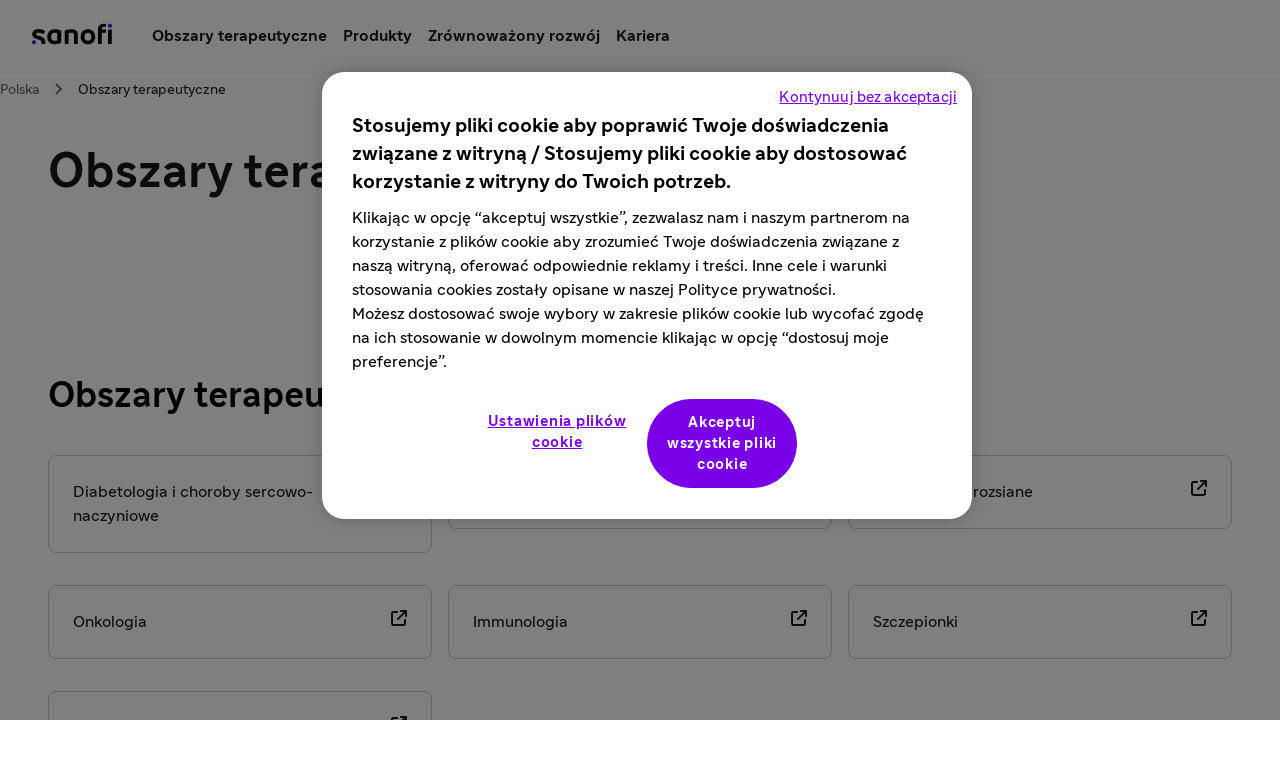

--- FILE ---
content_type: text/html
request_url: https://www.sanofi.com/pl/polska/obszary-terapeutyczne
body_size: 32241
content:
<!DOCTYPE html><!DOCTYPE html><html lang="pl"><head><meta charSet="utf-8"/><meta name="viewport" content="width=device-width,initial-scale=1"/><title>Obszary terapeutyczne</title><meta property="og:title" content="Obszary terapeutyczne"/><meta property="og:type" value="article"/><meta property="og:url" content="https://www.sanofi.com/pl/polska/obszary-terapeutyczne"/><meta property="og:locale" content="pl"/><meta property="og:locale:alternate" content="en"/><meta name="twitter:card" content="summary"/><meta name="twitter:title" content="Obszary terapeutyczne"/><meta name="twitter:url" content="https://www.sanofi.com/pl/polska/obszary-terapeutyczne"/><link rel="canonical" href="https://www.sanofi.com/pl/polska/obszary-terapeutyczne"/><link rel="preload" href="/static/Sanofi_Sans-Regular-DKL2HgCc.woff2" as="font" type="font/woff2" crossorigin="anonymous"/><link rel="preload" href="/static/Sanofi_Sans-Bold-UKuKMtGt.woff2" as="font" type="font/woff2" crossorigin="anonymous"/><link rel="icon" sizes="any" type="image/png" href="/favicon.ico"/><link rel="icon" type="image/svg+xml" href="/icons/favicon.svg"/><link rel="apple-touch-icon" sizes="180x180" type="image/png" href="/icons/favicon-180x180.png"/><link rel="manifest" href="/icons/manifest.webmanifest"/><meta name="emotion"/><link rel="modulepreload" href="/static/manifest-3ae6c92b.js"/><link rel="modulepreload" href="/static/entry.client-CWzwbkE3.js"/><link rel="modulepreload" href="/static/emotion-element-f0de968e.browser.esm-DVdknjX_.js"/><link rel="modulepreload" href="/static/useLDUser-CX0dtlSr.js"/><link rel="modulepreload" href="/static/typeguards-BQZiaZk6.js"/><link rel="modulepreload" href="/static/root-C8JVB1Za.js"/><link rel="modulepreload" href="/static/AppLayout-BVpxaJak.js"/><link rel="modulepreload" href="/static/api.studiesSearch-DeGMWZAs.js"/><link rel="modulepreload" href="/static/provider-D79UQjTc.js"/><link rel="modulepreload" href="/static/_-D07mGEtk.js"/><link rel="modulepreload" href="/static/index-CJ1U4qgJ.js"/><script>window.clientEnvVars = {"SITE_KEY":"COM","GTM":"GTM-N67QVH3","LD_CLIENT_SIDE":"63779209b9abad1176b1c8de","ONETRUST":"5ba9840f-2af3-4f28-b54d-b9d55e0175d5","SCRIPTS_HEAD":"","IMG_OPTIM":true,"GOOGLE_MAPS_API_KEY":"AIzaSyBcnZwd_VnGoXhzYuIwB1OmktJT8JqHtdg","STUDIES_PRESCREENER_DOMAIN":"studies-prescreener.prod.accelerator.sanofi","STUDIES_SITE_LOCATOR_DOMAIN":"www.sanofistudies.com"}</script><script src="https://maps.googleapis.com/maps/api/js?key=AIzaSyBcnZwd_VnGoXhzYuIwB1OmktJT8JqHtdg&amp;libraries=places"></script><script>window.clientSideID='63779209b9abad1176b1c8de';window.ssrFlags={
  "onepagerv2-ar-cache": true,
  "onepagerv2-ar-preview": true,
  "onepagerv2-at-cache": true,
  "onepagerv2-at-preview": true,
  "onepagerv2-au-cache": true,
  "onepagerv2-au-preview": true,
  "onepagerv2-be-cache": true,
  "onepagerv2-be-preview": true,
  "onepagerv2-ca-cache": true,
  "onepagerv2-ca-preview": true,
  "onepagerv2-ch-cache": true,
  "onepagerv2-ch-preview": true,
  "onepagerv2-ci-cache": true,
  "onepagerv2-ci-preview": true,
  "onepagerv2-cl-cache": true,
  "onepagerv2-cl-preview": true,
  "onepagerv2-co-cache": true,
  "onepagerv2-co-preview": true,
  "onepagerv2-cz-cache": true,
  "onepagerv2-cz-preview": true,
  "onepagerv2-dk-cache": true,
  "onepagerv2-dk-preview": true,
  "onepagerv2-dz-cache": true,
  "onepagerv2-dz-preview": true,
  "onepagerv2-eg-cache": true,
  "onepagerv2-eg-preview": true,
  "onepagerv2-es-cache": true,
  "onepagerv2-es-preview": true,
  "onepagerv2-fi-cache": true,
  "onepagerv2-fi-preview": true,
  "onepagerv2-gr-cache": true,
  "onepagerv2-gr-preview": true,
  "onepagerv2-hk-cache": true,
  "onepagerv2-hk-preview": true,
  "onepagerv2-hu-cache": true,
  "onepagerv2-hu-preview": true,
  "onepagerv2-ie-cache": true,
  "onepagerv2-ie-preview": true,
  "onepagerv2-il-cache": true,
  "onepagerv2-il-preview": true,
  "onepagerv2-in-cache": true,
  "onepagerv2-in-preview": true,
  "onepagerv2-it-cache": true,
  "onepagerv2-it-preview": true,
  "onepagerv2-kr-cache": true,
  "onepagerv2-kr-preview": true,
  "onepagerv2-lb-cache": true,
  "onepagerv2-lb-preview": true,
  "onepagerv2-ma-cache": true,
  "onepagerv2-ma-preview": true,
  "onepagerv2-mx-cache": true,
  "onepagerv2-mx-preview": true,
  "onepagerv2-my-cache": true,
  "onepagerv2-my-preview": true,
  "onepagerv2-nl-cache": true,
  "onepagerv2-nl-preview": true,
  "onepagerv2-no-cache": true,
  "onepagerv2-no-preview": true,
  "onepagerv2-pa-cache": true,
  "onepagerv2-pa-preview": true,
  "onepagerv2-pe-cache": true,
  "onepagerv2-pe-preview": true,
  "onepagerv2-pl-cache": true,
  "onepagerv2-pl-preview": true,
  "onepagerv2-pt-cache": true,
  "onepagerv2-pt-preview": true,
  "onepagerv2-py-cache": true,
  "onepagerv2-py-preview": true,
  "onepagerv2-ro-cache": true,
  "onepagerv2-ro-preview": true,
  "onepagerv2-ru-cache": true,
  "onepagerv2-ru-preview": true,
  "onepagerv2-sa-cache": true,
  "onepagerv2-sa-preview": true,
  "onepagerv2-se-cache": true,
  "onepagerv2-se-preview": true,
  "onepagerv2-sg-cache": true,
  "onepagerv2-sg-preview": true,
  "onepagerv2-th-cache": true,
  "onepagerv2-th-preview": true,
  "onepagerv2-tr-cache": true,
  "onepagerv2-tr-preview": true,
  "onepagerv2-tw-cache": true,
  "onepagerv2-tw-preview": true,
  "onepagerv2-ua-cache": true,
  "onepagerv2-ua-preview": true,
  "onepagerv2-uy-cache": true,
  "onepagerv2-uy-preview": true,
  "onepagerv2-vn-cache": true,
  "onepagerv2-vn-preview": true,
  "onepagerv2-xx-cache": true,
  "onepagerv2-xx-preview": true,
  "onepagerv2-za-cache": true,
  "onepagerv2-za-preview": true,
  "$flagsState": {
    "onepagerv2-ar-cache": {
      "variation": 0,
      "version": 10
    },
    "onepagerv2-ar-preview": {
      "variation": 0,
      "version": 4
    },
    "onepagerv2-at-cache": {
      "variation": 0,
      "version": 5
    },
    "onepagerv2-at-preview": {
      "variation": 0,
      "version": 5
    },
    "onepagerv2-au-cache": {
      "variation": 0,
      "version": 5
    },
    "onepagerv2-au-preview": {
      "variation": 0,
      "version": 5
    },
    "onepagerv2-be-cache": {
      "variation": 0,
      "version": 5
    },
    "onepagerv2-be-preview": {
      "variation": 0,
      "version": 7
    },
    "onepagerv2-ca-cache": {
      "variation": 0,
      "version": 5
    },
    "onepagerv2-ca-preview": {
      "variation": 0,
      "version": 5
    },
    "onepagerv2-ch-cache": {
      "variation": 0,
      "version": 5
    },
    "onepagerv2-ch-preview": {
      "variation": 0,
      "version": 5
    },
    "onepagerv2-ci-cache": {
      "variation": 0,
      "version": 5
    },
    "onepagerv2-ci-preview": {
      "variation": 0,
      "version": 11
    },
    "onepagerv2-cl-cache": {
      "variation": 0,
      "version": 5
    },
    "onepagerv2-cl-preview": {
      "variation": 0,
      "version": 5
    },
    "onepagerv2-co-cache": {
      "variation": 0,
      "version": 5
    },
    "onepagerv2-co-preview": {
      "variation": 0,
      "version": 5
    },
    "onepagerv2-cz-cache": {
      "variation": 0,
      "version": 5
    },
    "onepagerv2-cz-preview": {
      "variation": 0,
      "version": 5
    },
    "onepagerv2-dk-cache": {
      "variation": 0,
      "version": 4
    },
    "onepagerv2-dk-preview": {
      "variation": 0,
      "version": 4
    },
    "onepagerv2-dz-cache": {
      "variation": 0,
      "version": 4
    },
    "onepagerv2-dz-preview": {
      "variation": 0,
      "version": 4
    },
    "onepagerv2-eg-cache": {
      "variation": 0,
      "version": 4
    },
    "onepagerv2-eg-preview": {
      "variation": 0,
      "version": 4
    },
    "onepagerv2-es-cache": {
      "variation": 0,
      "version": 4
    },
    "onepagerv2-es-preview": {
      "variation": 0,
      "version": 4
    },
    "onepagerv2-fi-cache": {
      "variation": 0,
      "version": 4
    },
    "onepagerv2-fi-preview": {
      "variation": 0,
      "version": 4
    },
    "onepagerv2-gr-cache": {
      "variation": 0,
      "version": 4
    },
    "onepagerv2-gr-preview": {
      "variation": 0,
      "version": 4
    },
    "onepagerv2-hk-cache": {
      "variation": 0,
      "version": 4
    },
    "onepagerv2-hk-preview": {
      "variation": 0,
      "version": 4
    },
    "onepagerv2-hu-cache": {
      "variation": 0,
      "version": 4
    },
    "onepagerv2-hu-preview": {
      "variation": 0,
      "version": 4
    },
    "onepagerv2-ie-cache": {
      "variation": 0,
      "version": 4
    },
    "onepagerv2-ie-preview": {
      "variation": 0,
      "version": 4
    },
    "onepagerv2-il-cache": {
      "variation": 0,
      "version": 4
    },
    "onepagerv2-il-preview": {
      "variation": 0,
      "version": 4
    },
    "onepagerv2-in-cache": {
      "variation": 0,
      "version": 4
    },
    "onepagerv2-in-preview": {
      "variation": 0,
      "version": 4
    },
    "onepagerv2-it-cache": {
      "variation": 0,
      "version": 4
    },
    "onepagerv2-it-preview": {
      "variation": 0,
      "version": 4
    },
    "onepagerv2-kr-cache": {
      "variation": 0,
      "version": 4
    },
    "onepagerv2-kr-preview": {
      "variation": 0,
      "version": 4
    },
    "onepagerv2-lb-cache": {
      "variation": 0,
      "version": 4
    },
    "onepagerv2-lb-preview": {
      "variation": 0,
      "version": 4
    },
    "onepagerv2-ma-cache": {
      "variation": 0,
      "version": 4
    },
    "onepagerv2-ma-preview": {
      "variation": 0,
      "version": 4
    },
    "onepagerv2-mx-cache": {
      "variation": 0,
      "version": 4
    },
    "onepagerv2-mx-preview": {
      "variation": 0,
      "version": 4
    },
    "onepagerv2-my-cache": {
      "variation": 0,
      "version": 4
    },
    "onepagerv2-my-preview": {
      "variation": 0,
      "version": 4
    },
    "onepagerv2-nl-cache": {
      "variation": 0,
      "version": 4
    },
    "onepagerv2-nl-preview": {
      "variation": 0,
      "version": 4
    },
    "onepagerv2-no-cache": {
      "variation": 0,
      "version": 4
    },
    "onepagerv2-no-preview": {
      "variation": 0,
      "version": 4
    },
    "onepagerv2-pa-cache": {
      "variation": 0,
      "version": 4
    },
    "onepagerv2-pa-preview": {
      "variation": 0,
      "version": 4
    },
    "onepagerv2-pe-cache": {
      "variation": 0,
      "version": 4
    },
    "onepagerv2-pe-preview": {
      "variation": 0,
      "version": 4
    },
    "onepagerv2-pl-cache": {
      "variation": 0,
      "version": 4
    },
    "onepagerv2-pl-preview": {
      "variation": 0,
      "version": 4
    },
    "onepagerv2-pt-cache": {
      "variation": 0,
      "version": 4
    },
    "onepagerv2-pt-preview": {
      "variation": 0,
      "version": 4
    },
    "onepagerv2-py-cache": {
      "variation": 0,
      "version": 4
    },
    "onepagerv2-py-preview": {
      "variation": 0,
      "version": 4
    },
    "onepagerv2-ro-cache": {
      "variation": 0,
      "version": 4
    },
    "onepagerv2-ro-preview": {
      "variation": 0,
      "version": 4
    },
    "onepagerv2-ru-cache": {
      "variation": 0,
      "version": 4
    },
    "onepagerv2-ru-preview": {
      "variation": 0,
      "version": 4
    },
    "onepagerv2-sa-cache": {
      "variation": 0,
      "version": 4
    },
    "onepagerv2-sa-preview": {
      "variation": 0,
      "version": 4
    },
    "onepagerv2-se-cache": {
      "variation": 0,
      "version": 4
    },
    "onepagerv2-se-preview": {
      "variation": 0,
      "version": 4
    },
    "onepagerv2-sg-cache": {
      "variation": 0,
      "version": 4
    },
    "onepagerv2-sg-preview": {
      "variation": 0,
      "version": 4
    },
    "onepagerv2-th-cache": {
      "variation": 0,
      "version": 4
    },
    "onepagerv2-th-preview": {
      "variation": 0,
      "version": 4
    },
    "onepagerv2-tr-cache": {
      "variation": 0,
      "version": 4
    },
    "onepagerv2-tr-preview": {
      "variation": 0,
      "version": 4
    },
    "onepagerv2-tw-cache": {
      "variation": 0,
      "version": 4
    },
    "onepagerv2-tw-preview": {
      "variation": 0,
      "version": 4
    },
    "onepagerv2-ua-cache": {
      "variation": 0,
      "version": 4
    },
    "onepagerv2-ua-preview": {
      "variation": 0,
      "version": 4
    },
    "onepagerv2-uy-cache": {
      "variation": 0,
      "version": 4
    },
    "onepagerv2-uy-preview": {
      "variation": 0,
      "version": 4
    },
    "onepagerv2-vn-cache": {
      "variation": 0,
      "version": 4
    },
    "onepagerv2-vn-preview": {
      "variation": 0,
      "version": 4
    },
    "onepagerv2-xx-cache": {
      "variation": 0,
      "version": 4
    },
    "onepagerv2-xx-preview": {
      "variation": 0,
      "version": 5
    },
    "onepagerv2-za-cache": {
      "variation": 0,
      "version": 4
    },
    "onepagerv2-za-preview": {
      "variation": 0,
      "version": 4
    }
  },
  "$valid": true
};window.ldUser={
  "key": "test",
  "anonymous": true
};</script><link rel="stylesheet" href="/static/root-BEz0SzhB.css"/><style data-emotion="css-global 1uvrb2y">body,html{scroll-padding-top:75px;}@font-face{font-family:Sanofi Sans;font-style:normal;font-weight:400;src:url(/static/Sanofi_Sans-Regular-DKL2HgCc.woff2) format("woff2");font-display:swap;}@font-face{font-family:Sanofi Sans;font-style:normal;font-weight:700;src:url(/static/Sanofi_Sans-Bold-UKuKMtGt.woff2) format("woff2");font-display:swap;}main{overflow-x:clip;}.svg-inline--fa{height:1em;}a{color:currentColor;-webkit-text-decoration:none;text-decoration:none;}@media screen and (max-width: 1024px){.lockBodyScroll{overflow:hidden;}}div[aria-label^="carousel"][role~="region"] div[aria-label^="Item"][class|="elements"]{display:-webkit-box;display:-webkit-flex;display:-ms-flexbox;display:flex;}.dotcom-cta-button,.dotcom-cta-button-transparent{-webkit-text-decoration:none;text-decoration:none;border:0 none transparent;position:relative;cursor:pointer;display:-webkit-box;display:-webkit-flex;display:-ms-flexbox;display:flex;-webkit-align-items:center;-webkit-box-align:center;-ms-flex-align:center;align-items:center;-webkit-box-pack:center;-ms-flex-pack:center;-webkit-justify-content:center;justify-content:center;vertical-align:middle;width:-webkit-fit-content;width:-moz-fit-content;width:fit-content;border-radius:calc(8px / 2);height:44px;padding:0 24px;font-family:Sanofi Sans,Work Sans,Raleway,Roboto,sans-serif;font-weight:normal;line-height:100%;font-size:1rem;letter-spacing:0;color:#fff;-webkit-transition:background-color 0.1s,border 0.3s;transition:background-color 0.1s,border 0.3s;}.dotcom-cta-button{background-color:rgba(122, 0, 230, 1.00);}.dotcom-cta-button-transparent{background-color:transparent;border:solid 1.5px currentColor;}.dotcom-cta-button>svg[class^="elements-ds-"],.dotcom-cta-button>svg[class*=" elements-ds-"],.dotcom-cta-button-transparent>svg[class^="elements-ds-"],.dotcom-cta-button-transparent>svg[class*=" elements-ds-"]{width:1rem;height:1rem;margin-right:6px;}.dotcom-cta-button>a:focus,.dotcom-cta-button-transparent>a:focus{outline:none;box-shadow:none;}a[class*="elements-ds-"]:focus::before,a[class*="elements-ds-"]:focus-visible::before,[class*="elements-ds-"].dotcom-focus-override-bordercolor:focus::before,[class*="elements-ds-"].dotcom-focus-override-bordercolor:focus-visible::before{border-color:rgba(60, 33, 123, 1.00);}[class*="elements-ds-"].dotcom-focus-override-bordercolor-light:focus::before,[class*="elements-ds-"].dotcom-focus-override-bordercolor-light:focus-visible::before{border-color:rgba(179, 168, 230, 1.00);}[class*="elements-ds-"].dotcom-focus-override-boxshadow:focus,[class*="elements-ds-"].dotcom-focus-override-boxshadow:focus-visible{box-shadow:0px 0px 0px 4px rgba(60, 33, 123, 1.00);}[class*="elements-ds-"].dotcom-focus-override-boxshadow-light:focus,[class*="elements-ds-"].dotcom-focus-override-boxshadow-light:focus-visible{box-shadow:0px 0px 0px 4px rgba(179, 168, 230, 1.00);}[class*="elements-ds-"].dotcom-override-boxshadow.dotcom-cta-button:focus,[class*="elements-ds-"].dotcom-override-boxshadow.dotcom-cta-button:focus-visible{box-shadow:0px 0px 0px 4px rgba(60, 33, 123, 1.00);}[class*="elements-ds-"].dotcom-override-boxshadow.dotcom-cta-button-transparent:focus,[class*="elements-ds-"].dotcom-override-boxshadow.dotcom-cta-button-transparent:focus-visible{box-shadow:0px 0px 0px 4px currentColor;}.dotcom-focus-override-outline-pagination button[class*="elements-ds-"]:focus,.dotcom-focus-override-outline-pagination button[class*="elements-ds-"]:focus-visible{outline:4px solid rgba(60, 33, 123, 1.00);}.dotcom-focus-override-boxshadow-modal button[class*="elements-ds-"]:focus,.dotcom-focus-override-boxshadow-modal button[class*="elements-ds-"]:focus-visible{box-shadow:0px 0px 0px 4px rgba(60, 33, 123, 1.00);}.dotcom-focus-override-outline-select [role="button"][class*="elements-ds-"]:focus,.dotcom-focus-override-outline-select [role="button"][class*="elements-ds-"]:focus-visible,.dotcom-focus-override-outline-select [role="option"][class*="elements-ds-"]:focus,.dotcom-focus-override-outline-select [role="option"][class*="elements-ds-"]:focus-visible,.dotcom-focus-override-outline-select-light [role="button"][class*="elements-ds-"]:focus,.dotcom-focus-override-outline-select-light [role="button"][class*="elements-ds-"]:focus-visible,.dotcom-focus-override-outline-select-light [role="option"][class*="elements-ds-"]:focus,.dotcom-focus-override-outline-select-light [role="option"][class*="elements-ds-"]:focus-visible{outline:4px solid rgba(60, 33, 123, 1.00);}.dotcom-focus-override-outline-select-light [role="button"][class*="elements-ds-"]:focus,.dotcom-focus-override-outline-select-light [role="button"][class*="elements-ds-"]:focus-visible{outline:4px solid rgba(179, 168, 230, 1.00);}.dotcom-focus-override-outline-select [type="checkbox"][class*="elements-ds-"]:focus+[class*="elements-ds-"],.dotcom-focus-override-outline-select [type="checkbox"][class*="elements-ds-"]:focus-visible+[class*="elements-ds-"]{box-shadow:0px 0px 0px 4px rgba(60, 33, 123, 1.00);}.dotcom-focus-override-boxshadow-radio [type="radio"][class*="elements-ds-"]:focus+[class*="elements-ds-"],.dotcom-focus-override-boxshadow-radio [type="radio"][class*="elements-ds-"]:focus-visible+[class*="elements-ds-"],.dotcom-focus-override-boxshadow-checkbox [type="checkbox"][class*="elements-ds-"]:focus+[class*="elements-ds-"],.dotcom-focus-override-boxshadow-checkbox [type="checkbox"][class*="elements-ds-"]:focus-visible+[class*="elements-ds-"]{box-shadow:0px 0px 0px 4px rgba(60, 33, 123, 1.00);}[role="tablist"]>button[role="tab"][class*="elements-ds-"]:focus,[role="tablist"]>button[role="tab"][class*="elements-ds-"]:focus-visible{box-shadow:0px 0px 0px 4px rgba(60, 33, 123, 1.00);}.dotcom-country-header .dotcom-header-search a>span,.dotcom-site-header .dotcom-header-search a>span{border-radius:100%;height:44px;width:44px;padding:0px;display:-webkit-box;display:-webkit-flex;display:-ms-flexbox;display:flex;-webkit-align-items:center;-webkit-box-align:center;-ms-flex-align:center;align-items:center;-webkit-box-pack:center;-ms-flex-pack:center;-webkit-justify-content:center;justify-content:center;background-color:transparent;border:none 0;}.dotcom-header-languageswitch div#languages_select{display:-webkit-box;display:-webkit-flex;display:-ms-flexbox;display:flex;-webkit-box-pack:justify;-webkit-justify-content:space-between;justify-content:space-between;-webkit-align-items:center;-webkit-box-align:center;-ms-flex-align:center;align-items:center;height:48px;padding:0 16px 0 12px;border-radius:calc(8px / 2);}.dotcom-header-languageswitch svg{width:1em;height:1em;color:rgba(93, 93, 93, 1.00);margin-left:16px;}</style></head><body class="css-1sb87pj"><style data-emotion="css 1sb87pj">@media (max-width:1279.95px){.css-1sb87pj{overflow:initial;}}</style><noscript><iframe height="0" src="https://www.googletagmanager.com/ns.html?id=GTM-N67QVH3" style="display:none;visibility:hidden" title="GTM" width="0"></iframe></noscript><style data-emotion="css-global qmvgnl">html{-webkit-font-smoothing:antialiased;-moz-osx-font-smoothing:grayscale;box-sizing:border-box;-webkit-text-size-adjust:100%;}*,*::before,*::after{box-sizing:inherit;}strong,b{font-weight:Bold;}body{margin:0;color:rgba(23, 23, 23, 1.00);font-family:Sanofi Sans,Work Sans,Raleway,Roboto,sans-serif;font-weight:normal;line-height:150%;font-size:1rem;letter-spacing:0;background-color:#fff;}@media print{body{background-color:#fff;}}body::backdrop{background-color:#fff;}</style><style data-emotion="css jbxqua">.css-jbxqua{min-height:100%;display:grid;grid-template-rows:auto 1fr auto;grid-template-columns:100%;}</style><div class="css-jbxqua"><style data-emotion="css j8ofbm-MuiDrawer-root">.css-j8ofbm-MuiDrawer-root{z-index:1200;}</style><style data-emotion="css qo1d7b">.css-qo1d7b{display:grid;-webkit-align-items:center;-webkit-box-align:center;-ms-flex-align:center;align-items:center;height:auto;position:-webkit-sticky;position:sticky;top:0px;padding-left:16px;padding-right:16px;background-color:#fff;z-index:1100;border-bottom:1px solid rgba(245, 245, 245, 1.00);}@media (min-width:0px){.css-qo1d7b{grid-template-rows:62px auto;grid-template-columns:max-content auto max-content;grid-template-areas:" toggle brand search " " panel panel panel ";}}@media (min-width:1280px){.css-qo1d7b{grid-template-rows:72px;grid-template-columns:max-content auto max-content;grid-template-areas:" brand main     directory ";}}.css-qo1d7b.panelIsOpen{grid-template-areas:"backButton title toggle" "panel panel panel";}@media (min-width:0px){.css-qo1d7b.panelIsOpen{height:calc(100dvh - 62px);}}@media (min-width:1280px){.css-qo1d7b.panelIsOpen{height:auto;}}.css-qo1d7b:not(.panelIsOpen){-webkit-column-gap:12px;column-gap:12px;}@media (min-width:1280px){.css-qo1d7b:not(.panelIsOpen),.css-qo1d7b.panelIsOpen{height:auto;-webkit-column-gap:32px;column-gap:32px;padding-left:32px;padding-right:32px;}}</style><header class="dotcom-country-header MuiBox-root css-qo1d7b" dir="ltr"><style data-emotion="css jbvua0">.css-jbvua0{display:contents;}</style><div class="css-jbvua0"><style data-emotion="css khggjw">.css-khggjw{grid-area:toggle;padding:0px;border:none;background:transparent;cursor:pointer;color:rgba(122, 0, 230, 1.00);}@media (min-width:1280px){.css-khggjw{display:none;}}.css-khggjw:focus-visible{outline:rgba(60, 33, 123, 1.00) solid 4px;outline-offset:8px;border-radius:100%;}</style><style data-emotion="css gyvreq-MuiIconButton-root">.css-gyvreq-MuiIconButton-root{text-align:center;-webkit-flex:0 0 auto;-ms-flex:0 0 auto;flex:0 0 auto;font-size:1.7142857142857142rem;padding:8px;border-radius:50%;overflow:visible;color:rgba(0, 0, 0, 0.54);-webkit-transition:background-color 150ms cubic-bezier(0.4, 0, 0.2, 1) 0ms;transition:background-color 150ms cubic-bezier(0.4, 0, 0.2, 1) 0ms;font-size:1rem;grid-area:toggle;padding:0px;border:none;background:transparent;cursor:pointer;color:rgba(122, 0, 230, 1.00);}.css-gyvreq-MuiIconButton-root.Mui-disabled{background-color:transparent;color:rgba(0, 0, 0, 0.26);}@media (min-width:1280px){.css-gyvreq-MuiIconButton-root{display:none;}}.css-gyvreq-MuiIconButton-root:focus-visible{outline:rgba(60, 33, 123, 1.00) solid 4px;outline-offset:8px;border-radius:100%;}</style><style data-emotion="css 9zbjce-MuiButtonBase-root-MuiIconButton-root">.css-9zbjce-MuiButtonBase-root-MuiIconButton-root{display:-webkit-inline-box;display:-webkit-inline-flex;display:-ms-inline-flexbox;display:inline-flex;-webkit-align-items:center;-webkit-box-align:center;-ms-flex-align:center;align-items:center;-webkit-box-pack:center;-ms-flex-pack:center;-webkit-justify-content:center;justify-content:center;position:relative;box-sizing:border-box;-webkit-tap-highlight-color:transparent;background-color:transparent;outline:0;border:0;margin:0;border-radius:0;padding:0;cursor:pointer;-webkit-user-select:none;-moz-user-select:none;-ms-user-select:none;user-select:none;vertical-align:middle;-moz-appearance:none;-webkit-appearance:none;-webkit-text-decoration:none;text-decoration:none;color:inherit;text-align:center;-webkit-flex:0 0 auto;-ms-flex:0 0 auto;flex:0 0 auto;font-size:1.7142857142857142rem;padding:8px;border-radius:50%;overflow:visible;color:rgba(0, 0, 0, 0.54);-webkit-transition:background-color 150ms cubic-bezier(0.4, 0, 0.2, 1) 0ms;transition:background-color 150ms cubic-bezier(0.4, 0, 0.2, 1) 0ms;font-size:1rem;grid-area:toggle;padding:0px;border:none;background:transparent;cursor:pointer;color:rgba(122, 0, 230, 1.00);}.css-9zbjce-MuiButtonBase-root-MuiIconButton-root::-moz-focus-inner{border-style:none;}.css-9zbjce-MuiButtonBase-root-MuiIconButton-root.Mui-disabled{pointer-events:none;cursor:default;}@media print{.css-9zbjce-MuiButtonBase-root-MuiIconButton-root{-webkit-print-color-adjust:exact;color-adjust:exact;}}.css-9zbjce-MuiButtonBase-root-MuiIconButton-root.Mui-disabled{background-color:transparent;color:rgba(0, 0, 0, 0.26);}@media (min-width:1280px){.css-9zbjce-MuiButtonBase-root-MuiIconButton-root{display:none;}}.css-9zbjce-MuiButtonBase-root-MuiIconButton-root:focus-visible{outline:rgba(60, 33, 123, 1.00) solid 4px;outline-offset:8px;border-radius:100%;}</style><button class="MuiButtonBase-root MuiIconButton-root MuiIconButton-sizeMedium css-9zbjce-MuiButtonBase-root-MuiIconButton-root" tabindex="0" type="button" aria-label="Open the menu"><style data-emotion="css 1cqj9cj-MuiSvgIcon-root">.css-1cqj9cj-MuiSvgIcon-root{-webkit-user-select:none;-moz-user-select:none;-ms-user-select:none;user-select:none;width:1em;height:1em;display:inline-block;fill:currentColor;-webkit-flex-shrink:0;-ms-flex-negative:0;flex-shrink:0;-webkit-transition:fill 200ms cubic-bezier(0.4, 0, 0.2, 1) 0ms;transition:fill 200ms cubic-bezier(0.4, 0, 0.2, 1) 0ms;font-size:2.5rem;font-size:1.5rem;}</style><svg class="MuiSvgIcon-root MuiSvgIcon-fontSizeLarge css-1cqj9cj-MuiSvgIcon-root" focusable="false" aria-hidden="true" viewBox="0 0 24 24" data-testid="MenuRoundedIcon"><path d="M4 18h16c.55 0 1-.45 1-1s-.45-1-1-1H4c-.55 0-1 .45-1 1s.45 1 1 1m0-5h16c.55 0 1-.45 1-1s-.45-1-1-1H4c-.55 0-1 .45-1 1s.45 1 1 1M3 7c0 .55.45 1 1 1h16c.55 0 1-.45 1-1s-.45-1-1-1H4c-.55 0-1 .45-1 1"></path></svg></button><style data-emotion="css 116336j">.css-116336j{justify-self:center;color:#000;grid-area:brand;display:-webkit-box;display:-webkit-flex;display:-ms-flexbox;display:flex;-webkit-align-items:center;-webkit-box-align:center;-ms-flex-align:center;align-items:center;margin-left:-4px;margin-right:-4px;}@media (min-width:1280px){.css-116336j{justify-self:auto;}}@media (min-width:0px){.panelIsOpen .css-116336j{display:none;}}@media (min-width:768px){.panelIsOpen .css-116336j{display:none;}}@media (min-width:1280px){.panelIsOpen .css-116336j{display:-webkit-box;display:-webkit-flex;display:-ms-flexbox;display:flex;}}.css-116336j:focus-visible{outline:rgba(60, 33, 123, 1.00);outline-style:solid;outline-width:4px;border-radius:calc(8px / 2);}</style><a title="Powrót do domu" aria-label="Powrót do domu" class="css-116336j" href="/pl/polska" data-discover="true"><style data-emotion="css 1y69bg3">.css-1y69bg3{font-size:5rem;}.panelIsOpen .css-1y69bg3{display:none;}@media (min-width:1280px){.panelIsOpen .css-1y69bg3{display:block;}}</style><style data-emotion="css e118jn-MuiSvgIcon-root">.css-e118jn-MuiSvgIcon-root{-webkit-user-select:none;-moz-user-select:none;-ms-user-select:none;user-select:none;width:1em;height:1em;display:inline-block;fill:currentColor;-webkit-flex-shrink:0;-ms-flex-negative:0;flex-shrink:0;-webkit-transition:fill 200ms cubic-bezier(0.4, 0, 0.2, 1) 0ms;transition:fill 200ms cubic-bezier(0.4, 0, 0.2, 1) 0ms;font-size:1.7142857142857142rem;font-size:1.2rem;margin-left:4px;margin-top:4px;margin-right:4px;margin-bottom:8px;height:auto;font-size:5rem;}.panelIsOpen .css-e118jn-MuiSvgIcon-root{display:none;}@media (min-width:1280px){.panelIsOpen .css-e118jn-MuiSvgIcon-root{display:block;}}</style><svg class="MuiSvgIcon-root MuiSvgIcon-fontSizeMedium css-e118jn-MuiSvgIcon-root" focusable="false" role="img" viewBox="0 0 80 22" xmlns="http://www.w3.org/2000/svg" width="80" height="22" fill="none" aria-label="Sanofi"><path d="M28.4057 7.29145C26.5895 6.58049 24.6556 6.21743 22.7051 6.22122C18.3338 6.22122 15.2656 9.14389 15.2656 13.7488C15.2656 18.4061 17.9277 21.2764 22.6461 21.2764C24.6249 21.2899 26.5854 20.8967 28.4057 20.1211C28.6384 20.0363 28.836 19.8762 28.9671 19.6663C29.0982 19.4563 29.1553 19.2086 29.1294 18.9625V8.45004C29.1294 7.78238 28.8707 7.46492 28.4057 7.29145ZM25.3671 16.75C25.3671 17.1853 25.1346 17.3882 24.6435 17.5322C24.0047 17.7139 23.3429 17.8021 22.6788 17.7941C20.8255 17.7941 19.077 16.6944 19.077 13.7423C19.077 10.7901 20.8124 9.69373 22.6788 9.69373C23.3428 9.68465 24.0045 9.77175 24.6435 9.95229C25.1346 10.0963 25.3671 10.2992 25.3671 10.7345V16.75Z" fill="#000"></path><path d="M4.03447 11.053C4.03447 10.1693 4.93163 9.60638 6.46732 9.60638C7.94407 9.60638 9.36187 10.0973 10.8386 10.9155C10.9694 10.9927 11.119 11.0324 11.2709 11.0301C11.4062 11.0283 11.5386 10.9899 11.6539 10.9191C11.7692 10.8482 11.8631 10.7474 11.9257 10.6275L12.8229 8.71615C12.8961 8.56268 12.9352 8.39521 12.9375 8.22522C12.9378 8.10625 12.9056 7.98945 12.8445 7.88738C12.7833 7.78532 12.6955 7.70183 12.5904 7.64591C10.76 6.62407 8.69484 6.09619 6.5983 6.11422C2.72143 6.11422 0.23291 8.19577 0.23291 11.3214C0.23291 17.4547 9.55181 15.0786 9.55181 19.3333C9.55488 19.6973 9.49619 20.0592 9.37825 20.4036C9.36067 20.4598 9.35076 20.5181 9.34879 20.577C9.34601 20.6336 9.35561 20.6901 9.37693 20.7426C9.39826 20.7951 9.4308 20.8424 9.47226 20.881C9.51373 20.9196 9.56315 20.9488 9.61704 20.9664C9.67093 20.9839 9.72798 20.9896 9.78427 20.9828H12.3874C12.8229 20.9828 12.9964 20.8388 13.1405 20.4036C13.3015 19.8732 13.38 19.3213 13.373 18.7671C13.3567 12.1821 4.03447 13.7629 4.03447 11.053Z" fill="#000"></path><path d="M39.2007 6.22119C37.2161 6.23484 35.2483 6.58681 33.3821 7.26196C33.1495 7.34674 32.9519 7.50684 32.8208 7.71677C32.6897 7.92671 32.6325 8.17442 32.6585 8.42055V20.396C32.6537 20.4733 32.6654 20.5507 32.6928 20.6232C32.7203 20.6956 32.7628 20.7614 32.8176 20.8162C32.8724 20.871 32.9382 20.9135 33.0107 20.9409C33.0832 20.9684 33.1607 20.9801 33.238 20.9753H35.8575C35.9349 20.9801 36.0124 20.9684 36.0849 20.9409C36.1574 20.9135 36.2232 20.871 36.278 20.8162C36.3328 20.7614 36.3753 20.6956 36.4028 20.6232C36.4302 20.5507 36.4419 20.4733 36.4371 20.396V10.6756C36.4371 10.2435 36.6663 10.0406 37.1313 9.9228C37.832 9.75321 38.552 9.67619 39.2727 9.6937C40.8346 9.6937 42.0789 10.417 42.0789 12.1516V20.396C42.0741 20.4733 42.0858 20.5507 42.1132 20.6232C42.1407 20.6956 42.1832 20.7614 42.238 20.8162C42.2928 20.871 42.3586 20.9135 42.4311 20.9409C42.5036 20.9684 42.5811 20.9801 42.6584 20.9753H45.278C45.355 20.9796 45.4322 20.9675 45.5043 20.9399C45.5764 20.9122 45.6418 20.8696 45.6962 20.8149C45.7507 20.7602 45.7929 20.6946 45.8201 20.6224C45.8474 20.5502 45.859 20.473 45.8543 20.396V11.6607C45.8281 8.12927 43.6572 6.22119 39.2007 6.22119Z" fill="#000"></path><path d="M55.7858 6.22119C51.444 6.22119 48.6084 9.37296 48.6084 13.7488C48.6084 18.1246 51.444 21.2764 55.9888 21.2764C60.3307 21.2764 63.1663 18.1246 63.1663 13.7488C63.1663 9.37296 60.3307 6.22119 55.7858 6.22119ZM55.9888 17.794C53.8474 17.794 52.4296 16.4031 52.4296 13.7422C52.4296 11.0814 53.8474 9.6937 55.7858 9.6937C57.9273 9.6937 59.3451 11.0814 59.3451 13.7422C59.3451 16.4031 57.9273 17.794 55.9888 17.794Z" fill="#000"></path><path d="M79.2862 6.5083H76.6831C76.363 6.5083 76.1035 6.76766 76.1035 7.0876V20.3951C76.1035 20.715 76.363 20.9744 76.6831 20.9744H79.2862C79.6063 20.9744 79.8658 20.715 79.8658 20.3951V7.0876C79.8658 6.76766 79.6063 6.5083 79.2862 6.5083Z" fill="#000"></path><path d="M73.7294 0.926411C73.1329 0.785744 72.5216 0.717613 71.9088 0.723495C68.307 0.723495 65.9756 2.63485 65.9756 6.80121V20.3967C65.9709 20.4737 65.9825 20.5509 66.0098 20.6231C66.037 20.6953 66.0792 20.7609 66.1337 20.8156C66.1881 20.8704 66.2535 20.913 66.3256 20.9406C66.3977 20.9682 66.4748 20.9803 66.5519 20.976H69.1289C69.2062 20.9808 69.2837 20.9691 69.3562 20.9416C69.4287 20.9142 69.4945 20.8717 69.5493 20.8169C69.6041 20.7622 69.6467 20.6964 69.6741 20.6239C69.7015 20.5515 69.7132 20.474 69.7084 20.3967V9.69441H73.3823C73.4602 9.70144 73.5387 9.69129 73.6122 9.66467C73.6857 9.63804 73.7524 9.59558 73.8077 9.54032C73.863 9.48505 73.9054 9.41833 73.9321 9.34485C73.9587 9.27137 73.9689 9.19296 73.9619 9.11513V7.11867C73.9718 7.03889 73.9639 6.95791 73.9387 6.88157C73.9135 6.80523 73.8717 6.73543 73.8162 6.6772C73.7608 6.61897 73.6931 6.57376 73.6181 6.54484C73.543 6.51591 73.4625 6.50398 73.3823 6.50992H69.7084V6.18263C69.7084 4.59202 70.4026 3.78034 72.0005 3.78034C72.5801 3.78034 73.2022 3.92762 73.4183 3.92762C73.7654 3.92762 73.9095 3.72471 73.9684 3.37778L74.2598 1.87227C74.2888 1.74857 74.3074 1.62267 74.3155 1.49589C74.309 1.18496 74.1354 1.01478 73.7294 0.926411Z" fill="#000"></path><path d="M1.96463 17.2759C0.779304 17.2759 0 18.0254 0 19.269C0 20.5127 0.782588 21.2655 2.05632 21.2655C3.24165 21.2655 4.02096 20.4865 4.02096 19.269C4.02096 18.0515 3.23837 17.2759 1.96463 17.2759Z" fill="rgba(122, 0, 230, 1.00)"></path><path d="M77.9436 0.729004C76.755 0.729004 75.979 1.48177 75.979 2.72546C75.979 3.96915 76.7616 4.7219 78.0353 4.7219C79.2207 4.7219 80 3.9397 80 2.72546C80 1.51123 79.2141 0.729004 77.9436 0.729004Z" fill="rgba(122, 0, 230, 1.00)"></path><title>Sanofi</title></svg></a></div><style data-emotion="css 1syo2p5">.css-1syo2p5{display:block;grid-area:panel;position:absolute;top:1;left:-16px;overflow-x:hidden;overflow-y:scroll;height:100%;width:calc(100% + (16px) * 2);background-color:#fff;}.panelIsOpen .css-1syo2p5{display:grid;grid-template-columns:auto;grid-template-rows:max-content max-content auto max-content;grid-template-areas:"main" "utility" "." "directory";}@media (min-width:1280px){.css-1syo2p5{display:contents;}.panelIsOpen .css-1syo2p5{display:contents;}}</style><div class="css-1syo2p5"><style data-emotion="css 1pmzs1y">.css-1pmzs1y{grid-area:main;}@media (max-width:1279.95px){.css-1pmzs1y{width:100vw;}}</style><nav class="css-1pmzs1y" id="navigation_main"><style data-emotion="css 1vca3d8-MuiList-root">.css-1vca3d8-MuiList-root{list-style:none;margin:0;padding:0;position:relative;position:initial;-webkit-column-gap:8px;column-gap:8px;}@media (min-width:0px){.css-1vca3d8-MuiList-root{display:none;}}@media (min-width:768px){.css-1vca3d8-MuiList-root{display:none;}}@media (min-width:1280px){.css-1vca3d8-MuiList-root{display:-webkit-box;display:-webkit-flex;display:-ms-flexbox;display:flex;}}@media (min-width:0px){.panelIsOpen .css-1vca3d8-MuiList-root{-webkit-flex-direction:column;-ms-flex-direction:column;flex-direction:column;}}@media (min-width:768px){.panelIsOpen .css-1vca3d8-MuiList-root{-webkit-flex-direction:column;-ms-flex-direction:column;flex-direction:column;}}@media (min-width:1280px){.panelIsOpen .css-1vca3d8-MuiList-root{-webkit-flex-direction:row;-ms-flex-direction:row;flex-direction:row;}}</style><ul class="MuiList-root css-1vca3d8-MuiList-root"><style data-emotion="css 1d1l0ut">@media (min-width:1280px){.css-1d1l0ut{cursor:pointer;}}</style><style data-emotion="css 19q9gpz">.css-19q9gpz{list-style:none;}@media (max-width:1279.95px){.css-19q9gpz{padding:8px;display:-webkit-box;display:-webkit-flex;display:-ms-flexbox;display:flex;min-height:62px;border-top:0.5px solid rgba(201, 201, 201, 1.00);font-weight:Bold;}}@media (min-width:1280px){.css-19q9gpz{display:-webkit-box;display:-webkit-flex;display:-ms-flexbox;display:flex;-webkit-align-items:center;-webkit-box-align:center;-ms-flex-align:center;align-items:center;font-weight:Bold;}}@media (min-width:1280px){.css-19q9gpz{cursor:pointer;}}</style><li class="css-19q9gpz"><style data-emotion="css 19m4ml">@media (max-width:1279.95px){.css-19m4ml{display:-webkit-box;display:-webkit-flex;display:-ms-flexbox;display:flex;-webkit-align-items:center;-webkit-box-align:center;-ms-flex-align:center;align-items:center;width:100%;padding:8px;}.css-19m4ml:focus{outline:rgba(60, 33, 123, 1.00) solid 4px;border-radius:calc(8px / 2);}}@media (min-width:1280px){.css-19m4ml{line-height:20px;-webkit-flex:0 1 auto;-ms-flex:0 1 auto;flex:0 1 auto;padding:8px;}.css-19m4ml:hover{color:rgba(122, 0, 230, 1.00);-webkit-text-decoration:underline;text-decoration:underline;}.css-19m4ml:focus{outline:rgba(60, 33, 123, 1.00) solid 4px;border-radius:calc(8px / 2);}}</style><a aria-current="page" class="css-19m4ml active" href="/pl/polska/obszary-terapeutyczne" target="_self" data-discover="true">Obszary terapeutyczne</a></li><li class="css-19q9gpz"><a class="css-19m4ml" href="/pl/polska/produkty" target="_self" data-discover="true">Produkty</a></li><li class="css-19q9gpz"><a class="css-19m4ml" href="/pl/polska/zrownowazony-rozwoj" target="_self" data-discover="true">Zrównoważony rozwój</a></li><li class="css-19q9gpz"><a class="css-19m4ml" href="https://jobs.sanofi.com/poland" target="_blank">Kariera</a></li></ul></nav><style data-emotion="css dd2zjh">.css-dd2zjh{-webkit-transition:opacity 0.3s ease-in-out;transition:opacity 0.3s ease-in-out;opacity:0;-webkit-flex-direction:row;-ms-flex-direction:row;flex-direction:row;-webkit-align-items:center;-webkit-box-align:center;-ms-flex-align:center;align-items:center;grid-area:directory;}@media (min-width:0px){.css-dd2zjh{display:none;padding:0px;height:62px;background:rgba(245, 245, 245, 1.00);}}@media (min-width:768px){.css-dd2zjh{display:none;padding:0px;height:62px;background:rgba(245, 245, 245, 1.00);}}@media (min-width:1280px){.css-dd2zjh{display:block;padding:0px;height:auto;background:transparent;}}@media (max-width:1279.95px){.css-dd2zjh{position:fixed;z-index:1100;width:100%;bottom:0;}}</style><div class="MuiBox-root css-dd2zjh"><style data-emotion="elements-ds twdzwl">.elements-ds-twdzwl{-webkit-text-decoration:none;text-decoration:none;border-style:solid;position:relative;cursor:pointer;display:-webkit-box;display:-webkit-flex;display:-ms-flexbox;display:flex;-webkit-align-items:center;-webkit-box-align:center;-ms-flex-align:center;align-items:center;-webkit-box-pack:center;-ms-flex-pack:center;-webkit-justify-content:center;justify-content:center;vertical-align:middle;width:-webkit-fit-content;width:-moz-fit-content;width:fit-content;border-radius:4px;height:44px;padding:0 24px;font-family:Sanofi Sans,Work Sans,Raleway,Roboto,sans-serif;font-weight:Normal;line-height:100%;font-size:1rem;letter-spacing:0px;color:#ffffff;background-color:#7a00e6;border-color:transparent;border:none;}.elements-ds-twdzwl:hover{color:#ffffff;background-color:#5718b0;}.elements-ds-twdzwl:focus,.elements-ds-twdzwl:focus-visible,.elements-ds-twdzwl:focus-within{color:#ffffff;background-color:#7a00e6;outline:none;box-shadow:0px 0px 0px 4px #b3a8e6;}.elements-ds-twdzwl:active{color:#ffffff;background-color:#3c217b;}.elements-ds-twdzwl:disabled{cursor:not-allowed;color:#ffffff;background-color:#aeaeae;}</style><button class="dotcom-cta-button dotcom-focus-override-boxshadow elements-ds-twdzwl" style="height:48px"><style data-emotion="css xesgy4-MuiSvgIcon-root">.css-xesgy4-MuiSvgIcon-root{-webkit-user-select:none;-moz-user-select:none;-ms-user-select:none;user-select:none;width:1em;height:1em;display:inline-block;fill:currentColor;-webkit-flex-shrink:0;-ms-flex-negative:0;flex-shrink:0;-webkit-transition:fill 200ms cubic-bezier(0.4, 0, 0.2, 1) 0ms;transition:fill 200ms cubic-bezier(0.4, 0, 0.2, 1) 0ms;font-size:1.7142857142857142rem;font-size:1.2rem;}</style><svg class="MuiSvgIcon-root MuiSvgIcon-fontSizeMedium css-xesgy4-MuiSvgIcon-root" focusable="false" aria-hidden="true" viewBox="0 0 512 512" fill="none" xmlns="http://www.w3.org/2000/svg"><path fill="currentColor" d="M352 256c0 22.2-1.2 43.6-3.3 64H163.3c-2.2-20.4-3.3-41.8-3.3-64s1.2-43.6 3.3-64H348.7c2.2 20.4 3.3 41.8 3.3 64zm28.8-64H503.9c5.3 20.5 8.1 41.9 8.1 64s-2.8 43.5-8.1 64H380.8c2.1-20.6 3.2-42 3.2-64s-1.1-43.4-3.2-64zm112.6-32H376.7c-10-63.9-29.8-117.4-55.3-151.6c78.3 20.7 142 77.5 171.9 151.6zm-149.1 0H167.7c6.1-36.4 15.5-68.6 27-94.7c10.5-23.6 22.2-40.7 33.5-51.5C239.4 3.2 248.7 0 256 0s16.6 3.2 27.8 13.8c11.3 10.8 23 27.9 33.5 51.5c11.6 26 21 58.2 27 94.7zm-209 0H18.6C48.6 85.9 112.2 29.1 190.6 8.4C165.1 42.6 145.3 96.1 135.3 160zM8.1 192H131.2c-2.1 20.6-3.2 42-3.2 64s1.1 43.4 3.2 64H8.1C2.8 299.5 0 278.1 0 256s2.8-43.5 8.1-64zM194.7 446.6c-11.6-26-20.9-58.2-27-94.6H344.3c-6.1 36.4-15.5 68.6-27 94.6c-10.5 23.6-22.2 40.7-33.5 51.5C272.6 508.8 263.3 512 256 512s-16.6-3.2-27.8-13.8c-11.3-10.8-23-27.9-33.5-51.5zM135.3 352c10 63.9 29.8 117.4 55.3 151.6C112.2 482.9 48.6 426.1 18.6 352H135.3zm358.1 0c-30 74.1-93.6 130.9-171.9 151.6c25.5-34.2 45.2-87.7 55.3-151.6H493.4z"></path></svg><style data-emotion="css 1qhmto6">.css-1qhmto6{margin-left:12px;}</style><span class="MuiBox-root css-1qhmto6">Globalne</span></button></div></div></header><main dir="ltr"><style data-emotion="css 1otjjom">.css-1otjjom{display:none;}@media (min-width:768px){.css-1otjjom{display:-webkit-box;display:-webkit-flex;display:-ms-flexbox;display:flex;-webkit-flex-direction:column;-ms-flex-direction:column;flex-direction:column;-webkit-box-pack:center;-ms-flex-pack:center;-webkit-justify-content:center;justify-content:center;padding-inline:16px;min-height:32px;}}@media (min-width:1280px){.css-1otjjom{padding-inline:32px;}}</style><div class="css-1otjjom"><style data-emotion="css 17je3fk-MuiTypography-root-MuiBreadcrumbs-root">.css-17je3fk-MuiTypography-root-MuiBreadcrumbs-root{margin:0;font-family:Sanofi Sans,Work Sans,Raleway,Roboto,sans-serif;font-weight:normal;line-height:150%;font-size:1rem;letter-spacing:0;color:rgba(23, 23, 23, 1.00);color:rgba(0, 0, 0, 0.6);}</style><nav class="MuiTypography-root MuiTypography-body1 MuiBreadcrumbs-root css-17je3fk-MuiTypography-root-MuiBreadcrumbs-root" aria-label="breadcrumb"><style data-emotion="css 4pdmu4-MuiBreadcrumbs-ol">.css-4pdmu4-MuiBreadcrumbs-ol{display:-webkit-box;display:-webkit-flex;display:-ms-flexbox;display:flex;-webkit-box-flex-wrap:wrap;-webkit-flex-wrap:wrap;-ms-flex-wrap:wrap;flex-wrap:wrap;-webkit-align-items:center;-webkit-box-align:center;-ms-flex-align:center;align-items:center;padding:0;margin:0;list-style:none;}</style><ol class="MuiBreadcrumbs-ol css-4pdmu4-MuiBreadcrumbs-ol"><li class="MuiBreadcrumbs-li"><style data-emotion="css sradep">.css-sradep{font-size:0.875rem;}.css-sradep:hover{color:rgba(122, 0, 230, 1.00);-webkit-text-decoration:underline;text-decoration:underline;}.css-sradep:active{color:rgba(122, 0, 230, 1.00);}.css-sradep:focus{outline:rgba(60, 33, 123, 1.00) solid 4px;outline-offset:2px;border-radius:calc(8px / 4);}</style><a color="inherit" class="css-sradep" href="/pl/polska" target="_self" data-discover="true">Polska</a></li><style data-emotion="css 1wuw8dw-MuiBreadcrumbs-separator">.css-1wuw8dw-MuiBreadcrumbs-separator{display:-webkit-box;display:-webkit-flex;display:-ms-flexbox;display:flex;-webkit-user-select:none;-moz-user-select:none;-ms-user-select:none;user-select:none;margin-left:8px;margin-right:8px;}</style><li aria-hidden="true" class="MuiBreadcrumbs-separator css-1wuw8dw-MuiBreadcrumbs-separator"><style data-emotion="css ead8px-MuiSvgIcon-root">.css-ead8px-MuiSvgIcon-root{-webkit-user-select:none;-moz-user-select:none;-ms-user-select:none;user-select:none;width:1em;height:1em;display:inline-block;fill:currentColor;-webkit-flex-shrink:0;-ms-flex-negative:0;flex-shrink:0;-webkit-transition:fill 200ms cubic-bezier(0.4, 0, 0.2, 1) 0ms;transition:fill 200ms cubic-bezier(0.4, 0, 0.2, 1) 0ms;font-size:1.4285714285714284rem;}</style><svg class="MuiSvgIcon-root MuiSvgIcon-fontSizeSmall css-ead8px-MuiSvgIcon-root" focusable="false" aria-hidden="true" viewBox="0 0 24 24" data-testid="NavigateNextIcon"><path d="M10 6 8.59 7.41 13.17 12l-4.58 4.59L10 18l6-6z"></path></svg></li><li class="MuiBreadcrumbs-li"><style data-emotion="css 194hwld-MuiTypography-root">.css-194hwld-MuiTypography-root{margin:0;font-family:Sanofi Sans,Work Sans,Raleway,Roboto,sans-serif;font-weight:normal;line-height:150%;font-size:0.875rem;letter-spacing:0;color:rgba(23, 23, 23, 1.00);color:rgba(0, 0, 0, 0.87);}</style><span class="MuiTypography-root MuiTypography-body2 css-194hwld-MuiTypography-root">Obszary terapeutyczne</span></li></ol></nav></div><style data-emotion="css 709yn1">.css-709yn1{background-color:#fff;}</style><style data-emotion="css j9j92j-MuiStack-root">.css-j9j92j-MuiStack-root{display:-webkit-box;display:-webkit-flex;display:-ms-flexbox;display:flex;-webkit-flex-direction:column;-ms-flex-direction:column;flex-direction:column;background-color:#fff;}</style><div class="MuiStack-root css-j9j92j-MuiStack-root" id="top"><style data-emotion="css 7vsjpe">@media (min-width:0px){.css-7vsjpe{margin-top:0px;}}@media (min-width:768px){.css-7vsjpe{margin-top:0px;}}@media (min-width:1280px){.css-7vsjpe{margin-top:0px;}}</style><div class="dotcom-hero-banner MuiBox-root css-7vsjpe"><div class="MuiBox-root css-0"><div class="MuiBox-root css-0"><style data-emotion="css 10rfme0-MuiContainer-root">.css-10rfme0-MuiContainer-root{width:100%;margin-left:auto;box-sizing:border-box;margin-right:auto;display:block;padding-left:4px;padding-right:4px;}@media (min-width:smpx){.css-10rfme0-MuiContainer-root{padding-left:6px;padding-right:6px;}}@media (min-width:1280px){.css-10rfme0-MuiContainer-root{max-width:1280px;}}@media (min-width:0px){.css-10rfme0-MuiContainer-root{padding-left:16px;padding-right:16px;padding-bottom:0px;}}@media (min-width:768px){.css-10rfme0-MuiContainer-root{padding-bottom:32px;}}@media (min-width:1280px){.css-10rfme0-MuiContainer-root{padding-left:48px;padding-right:48px;padding-bottom:32px;}}</style><div class="MuiContainer-root MuiContainer-maxWidthDesktop css-10rfme0-MuiContainer-root"><style data-emotion="css 1qgmfta-MuiGrid2-root">.css-1qgmfta-MuiGrid2-root{--Grid-columns:4;--Grid-columnSpacing:0px;--Grid-rowSpacing:0px;-webkit-flex-direction:column;-ms-flex-direction:column;flex-direction:column;min-width:0;box-sizing:border-box;display:-webkit-box;display:-webkit-flex;display:-ms-flexbox;display:flex;-webkit-box-flex-wrap:wrap;-webkit-flex-wrap:wrap;-ms-flex-wrap:wrap;flex-wrap:wrap;margin:calc(var(--Grid-rowSpacing) / -2) calc(var(--Grid-columnSpacing) / -2);}@media (min-width:768px){.css-1qgmfta-MuiGrid2-root{--Grid-columns:8;}}@media (min-width:1280px){.css-1qgmfta-MuiGrid2-root{--Grid-columns:12;}}@media (min-width:0px){.css-1qgmfta-MuiGrid2-root{min-height:136px;-webkit-box-pack:start;-ms-flex-pack:start;-webkit-justify-content:start;justify-content:start;}}@media (min-width:768px){.css-1qgmfta-MuiGrid2-root{min-height:136px;-webkit-box-pack:end;-ms-flex-pack:end;-webkit-justify-content:end;justify-content:end;}}@media (min-width:1280px){.css-1qgmfta-MuiGrid2-root{min-height:136px;-webkit-box-pack:end;-ms-flex-pack:end;-webkit-justify-content:end;justify-content:end;}}</style><div class="MuiGrid2-root MuiGrid2-container MuiGrid2-direction-xs-column css-1qgmfta-MuiGrid2-root"><style data-emotion="css 689yzq-MuiGrid2-root">.css-689yzq-MuiGrid2-root{-webkit-box-flex:0;-webkit-flex-grow:0;-ms-flex-positive:0;flex-grow:0;-webkit-flex-basis:auto;-ms-flex-preferred-size:auto;flex-basis:auto;width:calc(100% * 4 / var(--Grid-columns));min-width:0;box-sizing:border-box;padding:calc(var(--Grid-rowSpacing) / 2) calc(var(--Grid-columnSpacing) / 2);}@media (min-width:768px){.css-689yzq-MuiGrid2-root{-webkit-box-flex:0;-webkit-flex-grow:0;-ms-flex-positive:0;flex-grow:0;-webkit-flex-basis:auto;-ms-flex-preferred-size:auto;flex-basis:auto;width:calc(100% * 8 / var(--Grid-columns));}}@media (min-width:1280px){.css-689yzq-MuiGrid2-root{-webkit-box-flex:0;-webkit-flex-grow:0;-ms-flex-positive:0;flex-grow:0;-webkit-flex-basis:auto;-ms-flex-preferred-size:auto;flex-basis:auto;width:calc(100% * 12 / var(--Grid-columns));}}@media (min-width:0px){.css-689yzq-MuiGrid2-root{color:inherit;padding-bottom:16px;}}@media (min-width:768px){.css-689yzq-MuiGrid2-root{color:inherit;padding-bottom:0px;}}@media (min-width:1280px){.css-689yzq-MuiGrid2-root{color:inherit;padding-bottom:0px;}}</style><div class="MuiGrid2-root MuiGrid2-direction-xs-row MuiGrid2-grid-desktop-12 MuiGrid2-grid-tablet-8 MuiGrid2-grid-mobile-4 css-689yzq-MuiGrid2-root"><style data-emotion="css tpk0oh-MuiTypography-root">.css-tpk0oh-MuiTypography-root{margin:0;font-family:Sanofi Sans,Work Sans,Raleway,Roboto,sans-serif;font-weight:bold;line-height:125%;font-size:2.25rem;letter-spacing:0;color:rgba(0, 0, 0, 1.00);color:inherit;}@media (min-width:768px){.css-tpk0oh-MuiTypography-root{font-family:Sanofi Sans,Work Sans,Raleway,Roboto,sans-serif;font-weight:bold;line-height:125%;font-size:2.5rem;letter-spacing:0;}}@media (min-width:1280px){.css-tpk0oh-MuiTypography-root{font-family:Sanofi Sans,Work Sans,Raleway,Roboto,sans-serif;font-weight:bold;line-height:150%;font-size:3rem;letter-spacing:0;}}@media (min-width:0px){.css-tpk0oh-MuiTypography-root{margin-top:16px;}}@media (min-width:768px){.css-tpk0oh-MuiTypography-root{margin-top:32px;}}@media (min-width:1280px){.css-tpk0oh-MuiTypography-root{margin-top:32px;}}</style><h1 class="MuiTypography-root MuiTypography-h1 css-tpk0oh-MuiTypography-root">Obszary terapeutyczne</h1></div></div></div></div></div></div></div><style data-emotion="css 1f4kha5-MuiContainer-root">.css-1f4kha5-MuiContainer-root{width:100%;margin-left:auto;box-sizing:border-box;margin-right:auto;display:block;padding-left:4px;padding-right:4px;}@media (min-width:smpx){.css-1f4kha5-MuiContainer-root{padding-left:6px;padding-right:6px;}}@media (min-width:1280px){.css-1f4kha5-MuiContainer-root{max-width:1280px;}}@media (min-width:0px){.css-1f4kha5-MuiContainer-root{padding-left:16px;padding-right:16px;}}@media (min-width:1280px){.css-1f4kha5-MuiContainer-root{padding-left:48px;padding-right:48px;}}</style><div class="MuiContainer-root MuiContainer-maxWidthDesktop css-1f4kha5-MuiContainer-root"><style data-emotion="css iq69ee">.css-iq69ee{background-color:#fff;}@media (min-width:0px){.css-iq69ee{margin-top:32px;}}@media (min-width:768px){.css-iq69ee{margin-top:48px;}}@media (min-width:1280px){.css-iq69ee{margin-top:48px;}}</style><style data-emotion="css u69w57-MuiStack-root">.css-u69w57-MuiStack-root{display:-webkit-box;display:-webkit-flex;display:-ms-flexbox;display:flex;-webkit-flex-direction:column;-ms-flex-direction:column;flex-direction:column;background-color:#fff;}@media (min-width:0px){.css-u69w57-MuiStack-root{margin-top:32px;}}@media (min-width:768px){.css-u69w57-MuiStack-root{margin-top:48px;}}@media (min-width:1280px){.css-u69w57-MuiStack-root{margin-top:48px;}}</style><div class="MuiStack-root css-u69w57-MuiStack-root" id="main"><style data-emotion="css gei8j6">@media (min-width:0px){.css-gei8j6{margin-top:0px;}}@media (min-width:768px){.css-gei8j6{margin-top:0px;}}@media (min-width:1280px){.css-gei8j6{margin-top:48px;}}</style><div class="dotcom-link-list MuiBox-root css-gei8j6"><style data-emotion="css 16ocnpw-MuiGrid2-root">.css-16ocnpw-MuiGrid2-root{--Grid-columns:4;--Grid-columnSpacing:16px;--Grid-rowSpacing:32px;-webkit-flex-direction:row;-ms-flex-direction:row;flex-direction:row;min-width:0;box-sizing:border-box;display:-webkit-box;display:-webkit-flex;display:-ms-flexbox;display:flex;-webkit-box-flex-wrap:wrap;-webkit-flex-wrap:wrap;-ms-flex-wrap:wrap;flex-wrap:wrap;margin:calc(var(--Grid-rowSpacing) / -2) calc(var(--Grid-columnSpacing) / -2);padding:0px;}@media (min-width:768px){.css-16ocnpw-MuiGrid2-root{--Grid-columns:8;}}@media (min-width:1280px){.css-16ocnpw-MuiGrid2-root{--Grid-columns:12;}}</style><div class="MuiGrid2-root MuiGrid2-container MuiGrid2-direction-xs-row dotcom-link-list css-16ocnpw-MuiGrid2-root" id="da6f521a-4701-4339-ba5f-859aaaf0f0eb"><style data-emotion="css epopls-MuiGrid2-root">.css-epopls-MuiGrid2-root{-webkit-box-flex:0;-webkit-flex-grow:0;-ms-flex-positive:0;flex-grow:0;-webkit-flex-basis:auto;-ms-flex-preferred-size:auto;flex-basis:auto;width:calc(100% * 4 / var(--Grid-columns));min-width:0;box-sizing:border-box;padding:calc(var(--Grid-rowSpacing) / 2) calc(var(--Grid-columnSpacing) / 2);}@media (min-width:768px){.css-epopls-MuiGrid2-root{-webkit-box-flex:0;-webkit-flex-grow:0;-ms-flex-positive:0;flex-grow:0;-webkit-flex-basis:auto;-ms-flex-preferred-size:auto;flex-basis:auto;width:calc(100% * 8 / var(--Grid-columns));}}@media (min-width:1280px){.css-epopls-MuiGrid2-root{-webkit-box-flex:0;-webkit-flex-grow:0;-ms-flex-positive:0;flex-grow:0;-webkit-flex-basis:auto;-ms-flex-preferred-size:auto;flex-basis:auto;width:calc(100% * 12 / var(--Grid-columns));}}</style><div class="MuiGrid2-root MuiGrid2-direction-xs-row MuiGrid2-grid-desktop-12 MuiGrid2-grid-tablet-8 MuiGrid2-grid-mobile-4 css-epopls-MuiGrid2-root"><style data-emotion="css 1jxscpu-MuiTypography-root">.css-1jxscpu-MuiTypography-root{margin:0;font-family:Sanofi Sans,Work Sans,Raleway,Roboto,sans-serif;font-weight:bold;line-height:125%;font-size:1.75rem;letter-spacing:0;color:rgba(0, 0, 0, 1.00);}@media (min-width:768px){.css-1jxscpu-MuiTypography-root{font-family:Sanofi Sans,Work Sans,Raleway,Roboto,sans-serif;font-weight:bold;line-height:125%;font-size:2rem;letter-spacing:0;}}@media (min-width:1280px){.css-1jxscpu-MuiTypography-root{font-family:Sanofi Sans,Work Sans,Raleway,Roboto,sans-serif;font-weight:bold;line-height:150%;font-size:2.25rem;letter-spacing:0;}}</style><h2 class="MuiTypography-root MuiTypography-h2 css-1jxscpu-MuiTypography-root">Obszary terapeutyczne</h2></div><style data-emotion="css 38kuj0-MuiGrid2-root">.css-38kuj0-MuiGrid2-root{-webkit-box-flex:0;-webkit-flex-grow:0;-ms-flex-positive:0;flex-grow:0;-webkit-flex-basis:auto;-ms-flex-preferred-size:auto;flex-basis:auto;width:calc(100% * 4 / var(--Grid-columns));min-width:0;box-sizing:border-box;padding:calc(var(--Grid-rowSpacing) / 2) calc(var(--Grid-columnSpacing) / 2);}@media (min-width:768px){.css-38kuj0-MuiGrid2-root{-webkit-box-flex:0;-webkit-flex-grow:0;-ms-flex-positive:0;flex-grow:0;-webkit-flex-basis:auto;-ms-flex-preferred-size:auto;flex-basis:auto;width:calc(100% * 4 / var(--Grid-columns));}}@media (min-width:1280px){.css-38kuj0-MuiGrid2-root{-webkit-box-flex:0;-webkit-flex-grow:0;-ms-flex-positive:0;flex-grow:0;-webkit-flex-basis:auto;-ms-flex-preferred-size:auto;flex-basis:auto;width:calc(100% * 4 / var(--Grid-columns));}}</style><div class="MuiGrid2-root MuiGrid2-direction-xs-row MuiGrid2-grid-desktop-4 MuiGrid2-grid-tablet-4 MuiGrid2-grid-mobile-4 css-38kuj0-MuiGrid2-root"><a class="dotcom-focus-override-bordercolor elements-ds-dgpxh5" target="_self" title="obszary-terapeutyczne#diabetologia" href="obszary-terapeutyczne#diabetologia" style="display:flex;justify-content:space-between;width:100%;border:1px solid rgba(201, 201, 201, 1.00);border-radius:8px;padding:24px" icon="fasArrowUpRightFromSquare"><span style="margin-inline-end:0">Diabetologia i choroby sercowo-naczyniowe</span><svg aria-hidden="true" focusable="false" data-prefix="fas" data-icon="arrow-up-right-from-square" class="svg-inline--fa fa-arrow-up-right-from-square elements-ds-1i9a2yw" role="img" xmlns="http://www.w3.org/2000/svg" viewBox="0 0 512 512"><path fill="currentColor" d="M320 0c-17.7 0-32 14.3-32 32s14.3 32 32 32h82.7L201.4 265.4c-12.5 12.5-12.5 32.8 0 45.3s32.8 12.5 45.3 0L448 109.3V192c0 17.7 14.3 32 32 32s32-14.3 32-32V32c0-17.7-14.3-32-32-32H320zM80 32C35.8 32 0 67.8 0 112V432c0 44.2 35.8 80 80 80H400c44.2 0 80-35.8 80-80V320c0-17.7-14.3-32-32-32s-32 14.3-32 32V432c0 8.8-7.2 16-16 16H80c-8.8 0-16-7.2-16-16V112c0-8.8 7.2-16 16-16H192c17.7 0 32-14.3 32-32s-14.3-32-32-32H80z"></path></svg></a></div><div class="MuiGrid2-root MuiGrid2-direction-xs-row MuiGrid2-grid-desktop-4 MuiGrid2-grid-tablet-4 MuiGrid2-grid-mobile-4 css-38kuj0-MuiGrid2-root"><a class="dotcom-focus-override-bordercolor elements-ds-dgpxh5" target="_self" title="obszary-terapeutyczne#choroby" href="obszary-terapeutyczne#choroby" style="display:flex;justify-content:space-between;width:100%;border:1px solid rgba(201, 201, 201, 1.00);border-radius:8px;padding:24px" icon="fasArrowUpRightFromSquare"><span style="margin-inline-end:0">Choroby rzadkie</span><svg aria-hidden="true" focusable="false" data-prefix="fas" data-icon="arrow-up-right-from-square" class="svg-inline--fa fa-arrow-up-right-from-square elements-ds-1i9a2yw" role="img" xmlns="http://www.w3.org/2000/svg" viewBox="0 0 512 512"><path fill="currentColor" d="M320 0c-17.7 0-32 14.3-32 32s14.3 32 32 32h82.7L201.4 265.4c-12.5 12.5-12.5 32.8 0 45.3s32.8 12.5 45.3 0L448 109.3V192c0 17.7 14.3 32 32 32s32-14.3 32-32V32c0-17.7-14.3-32-32-32H320zM80 32C35.8 32 0 67.8 0 112V432c0 44.2 35.8 80 80 80H400c44.2 0 80-35.8 80-80V320c0-17.7-14.3-32-32-32s-32 14.3-32 32V432c0 8.8-7.2 16-16 16H80c-8.8 0-16-7.2-16-16V112c0-8.8 7.2-16 16-16H192c17.7 0 32-14.3 32-32s-14.3-32-32-32H80z"></path></svg></a></div><div class="MuiGrid2-root MuiGrid2-direction-xs-row MuiGrid2-grid-desktop-4 MuiGrid2-grid-tablet-4 MuiGrid2-grid-mobile-4 css-38kuj0-MuiGrid2-root"><a class="dotcom-focus-override-bordercolor elements-ds-dgpxh5" target="_self" title="obszary-terapeutyczne#stwardnienie" href="obszary-terapeutyczne#stwardnienie" style="display:flex;justify-content:space-between;width:100%;border:1px solid rgba(201, 201, 201, 1.00);border-radius:8px;padding:24px" icon="fasArrowUpRightFromSquare"><span style="margin-inline-end:0">Stwardnienie rozsiane</span><svg aria-hidden="true" focusable="false" data-prefix="fas" data-icon="arrow-up-right-from-square" class="svg-inline--fa fa-arrow-up-right-from-square elements-ds-1i9a2yw" role="img" xmlns="http://www.w3.org/2000/svg" viewBox="0 0 512 512"><path fill="currentColor" d="M320 0c-17.7 0-32 14.3-32 32s14.3 32 32 32h82.7L201.4 265.4c-12.5 12.5-12.5 32.8 0 45.3s32.8 12.5 45.3 0L448 109.3V192c0 17.7 14.3 32 32 32s32-14.3 32-32V32c0-17.7-14.3-32-32-32H320zM80 32C35.8 32 0 67.8 0 112V432c0 44.2 35.8 80 80 80H400c44.2 0 80-35.8 80-80V320c0-17.7-14.3-32-32-32s-32 14.3-32 32V432c0 8.8-7.2 16-16 16H80c-8.8 0-16-7.2-16-16V112c0-8.8 7.2-16 16-16H192c17.7 0 32-14.3 32-32s-14.3-32-32-32H80z"></path></svg></a></div><div class="MuiGrid2-root MuiGrid2-direction-xs-row MuiGrid2-grid-desktop-4 MuiGrid2-grid-tablet-4 MuiGrid2-grid-mobile-4 css-38kuj0-MuiGrid2-root"><a class="dotcom-focus-override-bordercolor elements-ds-dgpxh5" target="_self" title="obszary-terapeutyczne#onkologia" href="obszary-terapeutyczne#onkologia" style="display:flex;justify-content:space-between;width:100%;border:1px solid rgba(201, 201, 201, 1.00);border-radius:8px;padding:24px" icon="fasArrowUpRightFromSquare"><span style="margin-inline-end:0">Onkologia</span><svg aria-hidden="true" focusable="false" data-prefix="fas" data-icon="arrow-up-right-from-square" class="svg-inline--fa fa-arrow-up-right-from-square elements-ds-1i9a2yw" role="img" xmlns="http://www.w3.org/2000/svg" viewBox="0 0 512 512"><path fill="currentColor" d="M320 0c-17.7 0-32 14.3-32 32s14.3 32 32 32h82.7L201.4 265.4c-12.5 12.5-12.5 32.8 0 45.3s32.8 12.5 45.3 0L448 109.3V192c0 17.7 14.3 32 32 32s32-14.3 32-32V32c0-17.7-14.3-32-32-32H320zM80 32C35.8 32 0 67.8 0 112V432c0 44.2 35.8 80 80 80H400c44.2 0 80-35.8 80-80V320c0-17.7-14.3-32-32-32s-32 14.3-32 32V432c0 8.8-7.2 16-16 16H80c-8.8 0-16-7.2-16-16V112c0-8.8 7.2-16 16-16H192c17.7 0 32-14.3 32-32s-14.3-32-32-32H80z"></path></svg></a></div><div class="MuiGrid2-root MuiGrid2-direction-xs-row MuiGrid2-grid-desktop-4 MuiGrid2-grid-tablet-4 MuiGrid2-grid-mobile-4 css-38kuj0-MuiGrid2-root"><a class="dotcom-focus-override-bordercolor elements-ds-dgpxh5" target="_self" title="obszary-terapeutyczne#immunologia" href="obszary-terapeutyczne#immunologia" style="display:flex;justify-content:space-between;width:100%;border:1px solid rgba(201, 201, 201, 1.00);border-radius:8px;padding:24px" icon="fasArrowUpRightFromSquare"><span style="margin-inline-end:0">Immunologia</span><svg aria-hidden="true" focusable="false" data-prefix="fas" data-icon="arrow-up-right-from-square" class="svg-inline--fa fa-arrow-up-right-from-square elements-ds-1i9a2yw" role="img" xmlns="http://www.w3.org/2000/svg" viewBox="0 0 512 512"><path fill="currentColor" d="M320 0c-17.7 0-32 14.3-32 32s14.3 32 32 32h82.7L201.4 265.4c-12.5 12.5-12.5 32.8 0 45.3s32.8 12.5 45.3 0L448 109.3V192c0 17.7 14.3 32 32 32s32-14.3 32-32V32c0-17.7-14.3-32-32-32H320zM80 32C35.8 32 0 67.8 0 112V432c0 44.2 35.8 80 80 80H400c44.2 0 80-35.8 80-80V320c0-17.7-14.3-32-32-32s-32 14.3-32 32V432c0 8.8-7.2 16-16 16H80c-8.8 0-16-7.2-16-16V112c0-8.8 7.2-16 16-16H192c17.7 0 32-14.3 32-32s-14.3-32-32-32H80z"></path></svg></a></div><div class="MuiGrid2-root MuiGrid2-direction-xs-row MuiGrid2-grid-desktop-4 MuiGrid2-grid-tablet-4 MuiGrid2-grid-mobile-4 css-38kuj0-MuiGrid2-root"><a class="dotcom-focus-override-bordercolor elements-ds-dgpxh5" target="_self" title="obszary-terapeutyczne#szczepionki" href="obszary-terapeutyczne#szczepionki" style="display:flex;justify-content:space-between;width:100%;border:1px solid rgba(201, 201, 201, 1.00);border-radius:8px;padding:24px" icon="fasArrowUpRightFromSquare"><span style="margin-inline-end:0">Szczepionki</span><svg aria-hidden="true" focusable="false" data-prefix="fas" data-icon="arrow-up-right-from-square" class="svg-inline--fa fa-arrow-up-right-from-square elements-ds-1i9a2yw" role="img" xmlns="http://www.w3.org/2000/svg" viewBox="0 0 512 512"><path fill="currentColor" d="M320 0c-17.7 0-32 14.3-32 32s14.3 32 32 32h82.7L201.4 265.4c-12.5 12.5-12.5 32.8 0 45.3s32.8 12.5 45.3 0L448 109.3V192c0 17.7 14.3 32 32 32s32-14.3 32-32V32c0-17.7-14.3-32-32-32H320zM80 32C35.8 32 0 67.8 0 112V432c0 44.2 35.8 80 80 80H400c44.2 0 80-35.8 80-80V320c0-17.7-14.3-32-32-32s-32 14.3-32 32V432c0 8.8-7.2 16-16 16H80c-8.8 0-16-7.2-16-16V112c0-8.8 7.2-16 16-16H192c17.7 0 32-14.3 32-32s-14.3-32-32-32H80z"></path></svg></a></div><div class="MuiGrid2-root MuiGrid2-direction-xs-row MuiGrid2-grid-desktop-4 MuiGrid2-grid-tablet-4 MuiGrid2-grid-mobile-4 css-38kuj0-MuiGrid2-root"><a class="dotcom-focus-override-bordercolor elements-ds-dgpxh5" target="_self" title="obszary-terapeutyczne#consumer" href="obszary-terapeutyczne#consumer" style="display:flex;justify-content:space-between;width:100%;border:1px solid rgba(201, 201, 201, 1.00);border-radius:8px;padding:24px" icon="fasArrowUpRightFromSquare"><span style="margin-inline-end:0">Consumer Healthcare</span><svg aria-hidden="true" focusable="false" data-prefix="fas" data-icon="arrow-up-right-from-square" class="svg-inline--fa fa-arrow-up-right-from-square elements-ds-1i9a2yw" role="img" xmlns="http://www.w3.org/2000/svg" viewBox="0 0 512 512"><path fill="currentColor" d="M320 0c-17.7 0-32 14.3-32 32s14.3 32 32 32h82.7L201.4 265.4c-12.5 12.5-12.5 32.8 0 45.3s32.8 12.5 45.3 0L448 109.3V192c0 17.7 14.3 32 32 32s32-14.3 32-32V32c0-17.7-14.3-32-32-32H320zM80 32C35.8 32 0 67.8 0 112V432c0 44.2 35.8 80 80 80H400c44.2 0 80-35.8 80-80V320c0-17.7-14.3-32-32-32s-32 14.3-32 32V432c0 8.8-7.2 16-16 16H80c-8.8 0-16-7.2-16-16V112c0-8.8 7.2-16 16-16H192c17.7 0 32-14.3 32-32s-14.3-32-32-32H80z"></path></svg></a></div></div></div><style data-emotion="css jqikz1">@media (min-width:0px){.css-jqikz1{margin-top:64px;}}@media (min-width:768px){.css-jqikz1{margin-top:128px;}}@media (min-width:1280px){.css-jqikz1{margin-top:128px;}}</style><div class="dotcom-content-block MuiBox-root css-jqikz1"><style data-emotion="css 2wefi0-MuiGrid2-root">.css-2wefi0-MuiGrid2-root{--Grid-columns:4;--Grid-columnSpacing:12px;--Grid-rowSpacing:24px;-webkit-flex-direction:row-reverse;-ms-flex-direction:row-reverse;flex-direction:row-reverse;min-width:0;box-sizing:border-box;display:-webkit-box;display:-webkit-flex;display:-ms-flexbox;display:flex;-webkit-box-flex-wrap:wrap;-webkit-flex-wrap:wrap;-ms-flex-wrap:wrap;flex-wrap:wrap;margin:calc(var(--Grid-rowSpacing) / -2) calc(var(--Grid-columnSpacing) / -2);padding:0px;-webkit-align-items:flex-start;-webkit-box-align:flex-start;-ms-flex-align:flex-start;align-items:flex-start;}@media (min-width:768px){.css-2wefi0-MuiGrid2-root{--Grid-columns:8;}}@media (min-width:1280px){.css-2wefi0-MuiGrid2-root{--Grid-columns:12;}}@media (min-width:768px){.css-2wefi0-MuiGrid2-root{--Grid-columnSpacing:16px;}}@media (min-width:1280px){.css-2wefi0-MuiGrid2-root{--Grid-columnSpacing:16px;}}@media (min-width:768px){.css-2wefi0-MuiGrid2-root{--Grid-rowSpacing:48px;}}@media (min-width:1280px){.css-2wefi0-MuiGrid2-root{--Grid-rowSpacing:48px;}}</style><div class="MuiGrid2-root MuiGrid2-container MuiGrid2-direction-xs-row-reverse dotcom-content-block__image-right css-2wefi0-MuiGrid2-root" id="diabetologia"><style data-emotion="css 1slqh4o-MuiGrid2-root">.css-1slqh4o-MuiGrid2-root{-webkit-box-flex:0;-webkit-flex-grow:0;-ms-flex-positive:0;flex-grow:0;-webkit-flex-basis:auto;-ms-flex-preferred-size:auto;flex-basis:auto;width:calc(100% * 4 / var(--Grid-columns));min-width:0;box-sizing:border-box;padding:calc(var(--Grid-rowSpacing) / 2) calc(var(--Grid-columnSpacing) / 2);}@media (min-width:768px){.css-1slqh4o-MuiGrid2-root{-webkit-box-flex:0;-webkit-flex-grow:0;-ms-flex-positive:0;flex-grow:0;-webkit-flex-basis:auto;-ms-flex-preferred-size:auto;flex-basis:auto;width:calc(100% * 8 / var(--Grid-columns));}}@media (min-width:1280px){.css-1slqh4o-MuiGrid2-root{-webkit-box-flex:0;-webkit-flex-grow:0;-ms-flex-positive:0;flex-grow:0;-webkit-flex-basis:auto;-ms-flex-preferred-size:auto;flex-basis:auto;width:calc(100% * 7 / var(--Grid-columns));}}</style><div class="MuiGrid2-root MuiGrid2-direction-xs-row MuiGrid2-grid-mobile-4 MuiGrid2-grid-tablet-8 MuiGrid2-grid-desktop-7 dotcom-content-block__image css-1slqh4o-MuiGrid2-root"><style data-emotion="css gix1hd animation-f9kiou">.css-gix1hd{-webkit-background-size:cover;background-size:cover;-webkit-background-position:center;background-position:center;background-image:url(/optim/countries/poland/images/therapeutics/202207-OurPeople-US-Andria-Cox-Sanofi-1515-SatelliteMyLove_20240326095737.jpg?size=load);-webkit-background-size:cover;background-size:cover;-webkit-background-position:center;background-position:center;width:100%;position:relative;border-radius:8px;}@media (min-width:1280px){.css-gix1hd{height:auto;}}@media (min-width:768px) and (max-width:1279.95px){.css-gix1hd{height:auto;}}@media (min-width:0px) and (max-width:767.95px){.css-gix1hd{height:auto;}}@media (min-width:0px){.css-gix1hd{aspect-ratio:16/9;}}@media (min-width:768px){.css-gix1hd{aspect-ratio:5/2;}}@media (min-width:1280px){.css-gix1hd{aspect-ratio:16/9;}}.css-gix1hd::before{-webkit-animation:animation-f9kiou 1s infinite;animation:animation-f9kiou 1s infinite;content:"";position:absolute;inset:0;}@-webkit-keyframes animation-f9kiou{0%{background-color:rgba(255,255,255,0);}50%{background-color:rgba(255,255,255,0.2);}100%{background-color:rgba(255,255,255,0);}}@keyframes animation-f9kiou{0%{background-color:rgba(255,255,255,0);}50%{background-color:rgba(255,255,255,0.2);}100%{background-color:rgba(255,255,255,0);}}</style><div class="css-gix1hd"><style data-emotion="css 6ijlax">.css-6ijlax{-webkit-transition:opacity 220ms ease-in-out;transition:opacity 220ms ease-in-out;opacity:0;object-position:center;display:block;object-fit:cover;width:100%;border-radius:8px;}@media (min-width:1280px){.css-6ijlax{height:auto;}}@media (min-width:768px) and (max-width:1279.95px){.css-6ijlax{height:auto;}}@media (min-width:0px) and (max-width:767.95px){.css-6ijlax{height:auto;}}@media (min-width:0px){.css-6ijlax{aspect-ratio:16/9;}}@media (min-width:768px){.css-6ijlax{aspect-ratio:5/2;}}@media (min-width:1280px){.css-6ijlax{aspect-ratio:16/9;}}</style><img src="/optim/countries/poland/images/therapeutics/202207-OurPeople-US-Andria-Cox-Sanofi-1515-SatelliteMyLove_20240326095737.jpg?size=large" alt="" loading="lazy" class="css-6ijlax"/></div></div><style data-emotion="css nar7n6-MuiGrid2-root">.css-nar7n6-MuiGrid2-root{-webkit-box-flex:0;-webkit-flex-grow:0;-ms-flex-positive:0;flex-grow:0;-webkit-flex-basis:auto;-ms-flex-preferred-size:auto;flex-basis:auto;width:calc(100% * 4 / var(--Grid-columns));min-width:0;box-sizing:border-box;padding:calc(var(--Grid-rowSpacing) / 2) calc(var(--Grid-columnSpacing) / 2);}@media (min-width:768px){.css-nar7n6-MuiGrid2-root{-webkit-box-flex:0;-webkit-flex-grow:0;-ms-flex-positive:0;flex-grow:0;-webkit-flex-basis:auto;-ms-flex-preferred-size:auto;flex-basis:auto;width:calc(100% * 8 / var(--Grid-columns));}}@media (min-width:1280px){.css-nar7n6-MuiGrid2-root{-webkit-box-flex:0;-webkit-flex-grow:0;-ms-flex-positive:0;flex-grow:0;-webkit-flex-basis:auto;-ms-flex-preferred-size:auto;flex-basis:auto;width:calc(100% * 5 / var(--Grid-columns));}}</style><div class="MuiGrid2-root MuiGrid2-direction-xs-row MuiGrid2-grid-mobile-4 MuiGrid2-grid-tablet-8 MuiGrid2-grid-desktop-5 dotcom-content-block__content css-nar7n6-MuiGrid2-root"><style data-emotion="css 4bcpxk-MuiGrid2-root">.css-4bcpxk-MuiGrid2-root{--Grid-columnsLevel2:4;--Grid-columnSpacingLevel2:12px;--Grid-rowSpacingLevel2:12px;-webkit-flex-direction:row;-ms-flex-direction:row;flex-direction:row;min-width:0;box-sizing:border-box;display:-webkit-box;display:-webkit-flex;display:-ms-flexbox;display:flex;-webkit-box-flex-wrap:wrap;-webkit-flex-wrap:wrap;-ms-flex-wrap:wrap;flex-wrap:wrap;margin:calc(var(--Grid-rowSpacingLevel2) / -2) calc(var(--Grid-columnSpacingLevel2) / -2);padding:calc(var(--Grid-rowSpacingLevel1) / 2) calc(var(--Grid-columnSpacingLevel1) / 2);padding:0px;}@media (min-width:768px){.css-4bcpxk-MuiGrid2-root{--Grid-columnsLevel2:8;}}@media (min-width:1280px){.css-4bcpxk-MuiGrid2-root{--Grid-columnsLevel2:5;}}@media (min-width:768px){.css-4bcpxk-MuiGrid2-root{--Grid-columnSpacingLevel2:16px;}}@media (min-width:1280px){.css-4bcpxk-MuiGrid2-root{--Grid-columnSpacingLevel2:16px;}}@media (min-width:768px){.css-4bcpxk-MuiGrid2-root{--Grid-rowSpacingLevel2:24px;}}@media (min-width:1280px){.css-4bcpxk-MuiGrid2-root{--Grid-rowSpacingLevel2:24px;}}@media (min-width:0px){.css-4bcpxk-MuiGrid2-root{padding-left:0px;padding-right:0px;}}@media (min-width:768px){.css-4bcpxk-MuiGrid2-root{padding-left:0px;padding-right:0px;}}@media (min-width:1280px){.css-4bcpxk-MuiGrid2-root{padding-left:0px;padding-right:calc( 48px - 16px );}}</style><div class="MuiGrid2-root MuiGrid2-container MuiGrid2-direction-xs-row css-4bcpxk-MuiGrid2-root"><style data-emotion="css 4lhy0n-MuiGrid2-root">.css-4lhy0n-MuiGrid2-root{-webkit-box-flex:0;-webkit-flex-grow:0;-ms-flex-positive:0;flex-grow:0;-webkit-flex-basis:auto;-ms-flex-preferred-size:auto;flex-basis:auto;width:calc(100% * 4 / var(--Grid-columnsLevel2));min-width:0;box-sizing:border-box;padding:calc(var(--Grid-rowSpacingLevel2) / 2) calc(var(--Grid-columnSpacingLevel2) / 2);}@media (min-width:768px){.css-4lhy0n-MuiGrid2-root{-webkit-box-flex:0;-webkit-flex-grow:0;-ms-flex-positive:0;flex-grow:0;-webkit-flex-basis:auto;-ms-flex-preferred-size:auto;flex-basis:auto;width:calc(100% * 8 / var(--Grid-columnsLevel2));}}@media (min-width:1280px){.css-4lhy0n-MuiGrid2-root{-webkit-box-flex:0;-webkit-flex-grow:0;-ms-flex-positive:0;flex-grow:0;-webkit-flex-basis:auto;-ms-flex-preferred-size:auto;flex-basis:auto;width:calc(100% * 5 / var(--Grid-columnsLevel2));}}</style><div class="MuiGrid2-root MuiGrid2-direction-xs-row MuiGrid2-grid-mobile-4 MuiGrid2-grid-tablet-8 MuiGrid2-grid-desktop-5 dotcom-content-block__title css-4lhy0n-MuiGrid2-root"><h2 class="MuiTypography-root MuiTypography-h2 css-1jxscpu-MuiTypography-root">Diabetologia i choroby sercowo naczyniowe</h2></div><div class="MuiGrid2-root MuiGrid2-direction-xs-row MuiGrid2-grid-mobile-4 MuiGrid2-grid-tablet-8 MuiGrid2-grid-desktop-5 dotcom-content-block__text css-4lhy0n-MuiGrid2-root"><div><style data-emotion="css u6l2z2-MuiTypography-root">.css-u6l2z2-MuiTypography-root{margin:0;font-family:Sanofi Sans,Work Sans,Raleway,Roboto,sans-serif;font-weight:normal;line-height:150%;font-size:1rem;letter-spacing:0;color:rgba(23, 23, 23, 1.00);}@media (min-width:0px){.css-u6l2z2-MuiTypography-root{margin-top:0px;}}@media (min-width:768px){.css-u6l2z2-MuiTypography-root{margin-top:0px;}}@media (min-width:1280px){.css-u6l2z2-MuiTypography-root{margin-top:0px;}}</style><p class="MuiTypography-root MuiTypography-body1 css-u6l2z2-MuiTypography-root">Cukrzyca i choroby układu sercowo-naczyniowego dotykają milionów ludzi na całym świecie, a u wielu pacjentów występują jednocześnie. Bazując na wciąż rozwijanym portfolio, dotychczasowych dokonaniach i posiadanej wiedzy specjalistycznej, firma Sanofi utworzyła dział odpowiedzialny za opracowywanie innowacyjnych, wartościowych leków oraz zintegrowanych rozwiązań w ramach obydwu wymienionych obszarów terapeutycznych.</p>
</div></div><style data-emotion="css uysi7-MuiGrid2-root">.css-uysi7-MuiGrid2-root{-webkit-box-flex:0;-webkit-flex-grow:0;-ms-flex-positive:0;flex-grow:0;-webkit-flex-basis:auto;-ms-flex-preferred-size:auto;flex-basis:auto;width:calc(100% * 4 / var(--Grid-columnsLevel2));min-width:0;box-sizing:border-box;padding:calc(var(--Grid-rowSpacingLevel2) / 2) calc(var(--Grid-columnSpacingLevel2) / 2);}@media (min-width:768px){.css-uysi7-MuiGrid2-root{-webkit-box-flex:0;-webkit-flex-grow:0;-ms-flex-positive:0;flex-grow:0;-webkit-flex-basis:auto;-ms-flex-preferred-size:auto;flex-basis:auto;width:calc(100% * 8 / var(--Grid-columnsLevel2));}}@media (min-width:1280px){.css-uysi7-MuiGrid2-root{-webkit-box-flex:0;-webkit-flex-grow:0;-ms-flex-positive:0;flex-grow:0;-webkit-flex-basis:auto;-ms-flex-preferred-size:auto;flex-basis:auto;width:calc(100% * 5 / var(--Grid-columnsLevel2));}}</style><div class="MuiGrid2-root MuiGrid2-direction-xs-row MuiGrid2-grid-mobile-4 MuiGrid2-grid-tablet-8 MuiGrid2-grid-desktop-5 dotcom-content-block__link css-uysi7-MuiGrid2-root"><a class="dotcom-focus-override-bordercolor elements-ds-dgpxh5" target="_blank" href="/assets/countries/poland/docs/therapeutics/Diabetologia.pdf" icon="fasDownload"><span style="margin-inline-end:0">Dowiedz się więcej</span><svg aria-hidden="true" focusable="false" data-prefix="fas" data-icon="download" class="svg-inline--fa fa-download elements-ds-1i9a2yw" role="img" xmlns="http://www.w3.org/2000/svg" viewBox="0 0 512 512"><path fill="currentColor" d="M288 32c0-17.7-14.3-32-32-32s-32 14.3-32 32V274.7l-73.4-73.4c-12.5-12.5-32.8-12.5-45.3 0s-12.5 32.8 0 45.3l128 128c12.5 12.5 32.8 12.5 45.3 0l128-128c12.5-12.5 12.5-32.8 0-45.3s-32.8-12.5-45.3 0L288 274.7V32zM64 352c-35.3 0-64 28.7-64 64v32c0 35.3 28.7 64 64 64H448c35.3 0 64-28.7 64-64V416c0-35.3-28.7-64-64-64H346.5l-45.3 45.3c-25 25-65.5 25-90.5 0L165.5 352H64zm368 56a24 24 0 1 1 0 48 24 24 0 1 1 0-48z"></path></svg></a></div></div></div></div></div><style data-emotion="css 2pk4zw">@media (min-width:0px){.css-2pk4zw{margin-top:32px;}}@media (min-width:768px){.css-2pk4zw{margin-top:48px;}}@media (min-width:1280px){.css-2pk4zw{margin-top:48px;}}</style><div class="dotcom-link-list MuiBox-root css-2pk4zw"><div class="MuiGrid2-root MuiGrid2-container MuiGrid2-direction-xs-row dotcom-link-list css-16ocnpw-MuiGrid2-root" id="27636e0b-3f67-4a62-bda5-abc86dee3798"><div class="MuiGrid2-root MuiGrid2-direction-xs-row MuiGrid2-grid-desktop-12 MuiGrid2-grid-tablet-8 MuiGrid2-grid-mobile-4 css-epopls-MuiGrid2-root"><style data-emotion="css 1j6e95r-MuiTypography-root">.css-1j6e95r-MuiTypography-root{margin:0;font-family:Sanofi Sans,Work Sans,Raleway,Roboto,sans-serif;font-weight:bold;line-height:125%;font-size:1.125rem;letter-spacing:0;color:rgba(0, 0, 0, 1.00);}@media (min-width:768px){.css-1j6e95r-MuiTypography-root{font-family:Sanofi Sans,Work Sans,Raleway,Roboto,sans-serif;font-weight:bold;line-height:125%;font-size:1.125rem;letter-spacing:0;}}@media (min-width:1280px){.css-1j6e95r-MuiTypography-root{font-family:Sanofi Sans,Work Sans,Raleway,Roboto,sans-serif;font-weight:bold;line-height:125%;font-size:1.125rem;letter-spacing:0;}}</style><h4 class="MuiTypography-root MuiTypography-h4 css-1j6e95r-MuiTypography-root">Materiały dla pacjentów z cukrzycą</h4></div><div class="MuiGrid2-root MuiGrid2-direction-xs-row MuiGrid2-grid-desktop-4 MuiGrid2-grid-tablet-4 MuiGrid2-grid-mobile-4 css-38kuj0-MuiGrid2-root"><a class="dotcom-focus-override-bordercolor elements-ds-dgpxh5" target="_blank" href="/assets/countries/poland/docs/therapeutics/Dzienniczek_opieki_diabetologicznej.pdf" style="display:flex;justify-content:space-between;width:100%;border:1px solid rgba(201, 201, 201, 1.00);border-radius:8px;padding:24px" icon="fasDownload"><span style="margin-inline-end:0">Dzienniczek samokontroli dla pacjentów</span><svg aria-hidden="true" focusable="false" data-prefix="fas" data-icon="download" class="svg-inline--fa fa-download elements-ds-1i9a2yw" role="img" xmlns="http://www.w3.org/2000/svg" viewBox="0 0 512 512"><path fill="currentColor" d="M288 32c0-17.7-14.3-32-32-32s-32 14.3-32 32V274.7l-73.4-73.4c-12.5-12.5-32.8-12.5-45.3 0s-12.5 32.8 0 45.3l128 128c12.5 12.5 32.8 12.5 45.3 0l128-128c12.5-12.5 12.5-32.8 0-45.3s-32.8-12.5-45.3 0L288 274.7V32zM64 352c-35.3 0-64 28.7-64 64v32c0 35.3 28.7 64 64 64H448c35.3 0 64-28.7 64-64V416c0-35.3-28.7-64-64-64H346.5l-45.3 45.3c-25 25-65.5 25-90.5 0L165.5 352H64zm368 56a24 24 0 1 1 0 48 24 24 0 1 1 0-48z"></path></svg></a></div><div class="MuiGrid2-root MuiGrid2-direction-xs-row MuiGrid2-grid-desktop-4 MuiGrid2-grid-tablet-4 MuiGrid2-grid-mobile-4 css-38kuj0-MuiGrid2-root"><a class="dotcom-focus-override-bordercolor elements-ds-dgpxh5" target="_blank" href="/assets/countries/poland/docs/therapeutics/Materia--edukacyjny-dot.-pacjento-w-z-cukrzyca--prowadza-cych-samocho-d.pdf" style="display:flex;justify-content:space-between;width:100%;border:1px solid rgba(201, 201, 201, 1.00);border-radius:8px;padding:24px" icon="fasDownload"><span style="margin-inline-end:0">Prawo jazdy a cukrzyca</span><svg aria-hidden="true" focusable="false" data-prefix="fas" data-icon="download" class="svg-inline--fa fa-download elements-ds-1i9a2yw" role="img" xmlns="http://www.w3.org/2000/svg" viewBox="0 0 512 512"><path fill="currentColor" d="M288 32c0-17.7-14.3-32-32-32s-32 14.3-32 32V274.7l-73.4-73.4c-12.5-12.5-32.8-12.5-45.3 0s-12.5 32.8 0 45.3l128 128c12.5 12.5 32.8 12.5 45.3 0l128-128c12.5-12.5 12.5-32.8 0-45.3s-32.8-12.5-45.3 0L288 274.7V32zM64 352c-35.3 0-64 28.7-64 64v32c0 35.3 28.7 64 64 64H448c35.3 0 64-28.7 64-64V416c0-35.3-28.7-64-64-64H346.5l-45.3 45.3c-25 25-65.5 25-90.5 0L165.5 352H64zm368 56a24 24 0 1 1 0 48 24 24 0 1 1 0-48z"></path></svg></a></div><div class="MuiGrid2-root MuiGrid2-direction-xs-row MuiGrid2-grid-desktop-4 MuiGrid2-grid-tablet-4 MuiGrid2-grid-mobile-4 css-38kuj0-MuiGrid2-root"><a class="dotcom-focus-override-bordercolor elements-ds-dgpxh5" target="_blank" href="/assets/countries/poland/docs/therapeutics/Hipoglikemia_poradnik_dla_pacjentow.pdf" style="display:flex;justify-content:space-between;width:100%;border:1px solid rgba(201, 201, 201, 1.00);border-radius:8px;padding:24px" icon="fasDownload"><span style="margin-inline-end:0">Poradnik dla pacjentów - Hipoglikemia</span><svg aria-hidden="true" focusable="false" data-prefix="fas" data-icon="download" class="svg-inline--fa fa-download elements-ds-1i9a2yw" role="img" xmlns="http://www.w3.org/2000/svg" viewBox="0 0 512 512"><path fill="currentColor" d="M288 32c0-17.7-14.3-32-32-32s-32 14.3-32 32V274.7l-73.4-73.4c-12.5-12.5-32.8-12.5-45.3 0s-12.5 32.8 0 45.3l128 128c12.5 12.5 32.8 12.5 45.3 0l128-128c12.5-12.5 12.5-32.8 0-45.3s-32.8-12.5-45.3 0L288 274.7V32zM64 352c-35.3 0-64 28.7-64 64v32c0 35.3 28.7 64 64 64H448c35.3 0 64-28.7 64-64V416c0-35.3-28.7-64-64-64H346.5l-45.3 45.3c-25 25-65.5 25-90.5 0L165.5 352H64zm368 56a24 24 0 1 1 0 48 24 24 0 1 1 0-48z"></path></svg></a></div><div class="MuiGrid2-root MuiGrid2-direction-xs-row MuiGrid2-grid-desktop-4 MuiGrid2-grid-tablet-4 MuiGrid2-grid-mobile-4 css-38kuj0-MuiGrid2-root"><a class="dotcom-focus-override-bordercolor elements-ds-dgpxh5" target="_blank" href="/assets/countries/poland/docs/therapeutics/Insulinoterapia_poradnik_dla_pacjento-w.pdf" style="display:flex;justify-content:space-between;width:100%;border:1px solid rgba(201, 201, 201, 1.00);border-radius:8px;padding:24px" icon="fasDownload"><span style="margin-inline-end:0">Poradnik dla pacjentów - Insulinoterapia</span><svg aria-hidden="true" focusable="false" data-prefix="fas" data-icon="download" class="svg-inline--fa fa-download elements-ds-1i9a2yw" role="img" xmlns="http://www.w3.org/2000/svg" viewBox="0 0 512 512"><path fill="currentColor" d="M288 32c0-17.7-14.3-32-32-32s-32 14.3-32 32V274.7l-73.4-73.4c-12.5-12.5-32.8-12.5-45.3 0s-12.5 32.8 0 45.3l128 128c12.5 12.5 32.8 12.5 45.3 0l128-128c12.5-12.5 12.5-32.8 0-45.3s-32.8-12.5-45.3 0L288 274.7V32zM64 352c-35.3 0-64 28.7-64 64v32c0 35.3 28.7 64 64 64H448c35.3 0 64-28.7 64-64V416c0-35.3-28.7-64-64-64H346.5l-45.3 45.3c-25 25-65.5 25-90.5 0L165.5 352H64zm368 56a24 24 0 1 1 0 48 24 24 0 1 1 0-48z"></path></svg></a></div><div class="MuiGrid2-root MuiGrid2-direction-xs-row MuiGrid2-grid-desktop-4 MuiGrid2-grid-tablet-4 MuiGrid2-grid-mobile-4 css-38kuj0-MuiGrid2-root"><a class="dotcom-focus-override-bordercolor elements-ds-dgpxh5" target="_blank" href="/assets/countries/poland/docs/therapeutics/Wielkanoc_z_cukrzyca-_na_strone-_www_2024_ITEM_Publishing.pdf" style="display:flex;justify-content:space-between;width:100%;border:1px solid rgba(201, 201, 201, 1.00);border-radius:8px;padding:24px" icon="fasDownload"><span style="margin-inline-end:0">Wielkanocne zalecenia dietetyczne</span><svg aria-hidden="true" focusable="false" data-prefix="fas" data-icon="download" class="svg-inline--fa fa-download elements-ds-1i9a2yw" role="img" xmlns="http://www.w3.org/2000/svg" viewBox="0 0 512 512"><path fill="currentColor" d="M288 32c0-17.7-14.3-32-32-32s-32 14.3-32 32V274.7l-73.4-73.4c-12.5-12.5-32.8-12.5-45.3 0s-12.5 32.8 0 45.3l128 128c12.5 12.5 32.8 12.5 45.3 0l128-128c12.5-12.5 12.5-32.8 0-45.3s-32.8-12.5-45.3 0L288 274.7V32zM64 352c-35.3 0-64 28.7-64 64v32c0 35.3 28.7 64 64 64H448c35.3 0 64-28.7 64-64V416c0-35.3-28.7-64-64-64H346.5l-45.3 45.3c-25 25-65.5 25-90.5 0L165.5 352H64zm368 56a24 24 0 1 1 0 48 24 24 0 1 1 0-48z"></path></svg></a></div><div class="MuiGrid2-root MuiGrid2-direction-xs-row MuiGrid2-grid-desktop-4 MuiGrid2-grid-tablet-4 MuiGrid2-grid-mobile-4 css-38kuj0-MuiGrid2-root"><a class="dotcom-focus-override-bordercolor elements-ds-dgpxh5" target="_blank" href="/assets/countries/poland/docs/therapeutics/FINAL_Ulotka-edukacyjna---Pozytywna-insulinoterapia-cz.1.pdf" style="display:flex;justify-content:space-between;width:100%;border:1px solid rgba(201, 201, 201, 1.00);border-radius:8px;padding:24px" icon="fasDownload"><span style="margin-inline-end:0">Pozytywna insulinoterapia</span><svg aria-hidden="true" focusable="false" data-prefix="fas" data-icon="download" class="svg-inline--fa fa-download elements-ds-1i9a2yw" role="img" xmlns="http://www.w3.org/2000/svg" viewBox="0 0 512 512"><path fill="currentColor" d="M288 32c0-17.7-14.3-32-32-32s-32 14.3-32 32V274.7l-73.4-73.4c-12.5-12.5-32.8-12.5-45.3 0s-12.5 32.8 0 45.3l128 128c12.5 12.5 32.8 12.5 45.3 0l128-128c12.5-12.5 12.5-32.8 0-45.3s-32.8-12.5-45.3 0L288 274.7V32zM64 352c-35.3 0-64 28.7-64 64v32c0 35.3 28.7 64 64 64H448c35.3 0 64-28.7 64-64V416c0-35.3-28.7-64-64-64H346.5l-45.3 45.3c-25 25-65.5 25-90.5 0L165.5 352H64zm368 56a24 24 0 1 1 0 48 24 24 0 1 1 0-48z"></path></svg></a></div><div class="MuiGrid2-root MuiGrid2-direction-xs-row MuiGrid2-grid-desktop-4 MuiGrid2-grid-tablet-4 MuiGrid2-grid-mobile-4 css-38kuj0-MuiGrid2-root"><a class="dotcom-focus-override-bordercolor elements-ds-dgpxh5" target="_blank" title="http://fb.watch/tMf8ekpMmV/" href="http://fb.watch/tMf8ekpMmV/" style="display:flex;justify-content:space-between;width:100%;border:1px solid rgba(201, 201, 201, 1.00);border-radius:8px;padding:24px" icon="fasArrowUpRightFromSquare"><span style="margin-inline-end:0">Video Instrukcja obsługi wstrzykiwacza Sanofi</span><svg aria-hidden="true" focusable="false" data-prefix="fas" data-icon="arrow-up-right-from-square" class="svg-inline--fa fa-arrow-up-right-from-square elements-ds-1i9a2yw" role="img" xmlns="http://www.w3.org/2000/svg" viewBox="0 0 512 512"><path fill="currentColor" d="M320 0c-17.7 0-32 14.3-32 32s14.3 32 32 32h82.7L201.4 265.4c-12.5 12.5-12.5 32.8 0 45.3s32.8 12.5 45.3 0L448 109.3V192c0 17.7 14.3 32 32 32s32-14.3 32-32V32c0-17.7-14.3-32-32-32H320zM80 32C35.8 32 0 67.8 0 112V432c0 44.2 35.8 80 80 80H400c44.2 0 80-35.8 80-80V320c0-17.7-14.3-32-32-32s-32 14.3-32 32V432c0 8.8-7.2 16-16 16H80c-8.8 0-16-7.2-16-16V112c0-8.8 7.2-16 16-16H192c17.7 0 32-14.3 32-32s-14.3-32-32-32H80z"></path></svg></a></div></div></div><div class="dotcom-content-block MuiBox-root css-jqikz1"><style data-emotion="css 1dgjf7h-MuiGrid2-root">.css-1dgjf7h-MuiGrid2-root{--Grid-columns:4;--Grid-columnSpacing:12px;--Grid-rowSpacing:24px;-webkit-flex-direction:row;-ms-flex-direction:row;flex-direction:row;min-width:0;box-sizing:border-box;display:-webkit-box;display:-webkit-flex;display:-ms-flexbox;display:flex;-webkit-box-flex-wrap:wrap;-webkit-flex-wrap:wrap;-ms-flex-wrap:wrap;flex-wrap:wrap;margin:calc(var(--Grid-rowSpacing) / -2) calc(var(--Grid-columnSpacing) / -2);padding:0px;-webkit-align-items:flex-start;-webkit-box-align:flex-start;-ms-flex-align:flex-start;align-items:flex-start;}@media (min-width:768px){.css-1dgjf7h-MuiGrid2-root{--Grid-columns:8;}}@media (min-width:1280px){.css-1dgjf7h-MuiGrid2-root{--Grid-columns:12;}}@media (min-width:768px){.css-1dgjf7h-MuiGrid2-root{--Grid-columnSpacing:16px;}}@media (min-width:1280px){.css-1dgjf7h-MuiGrid2-root{--Grid-columnSpacing:16px;}}@media (min-width:768px){.css-1dgjf7h-MuiGrid2-root{--Grid-rowSpacing:48px;}}@media (min-width:1280px){.css-1dgjf7h-MuiGrid2-root{--Grid-rowSpacing:48px;}}</style><div class="MuiGrid2-root MuiGrid2-container MuiGrid2-direction-xs-row dotcom-content-block__image-left css-1dgjf7h-MuiGrid2-root" id="choroby"><div class="MuiGrid2-root MuiGrid2-direction-xs-row MuiGrid2-grid-mobile-4 MuiGrid2-grid-tablet-8 MuiGrid2-grid-desktop-7 dotcom-content-block__image css-1slqh4o-MuiGrid2-root"><style data-emotion="css 1tmlakd animation-f9kiou">.css-1tmlakd{-webkit-background-size:cover;background-size:cover;-webkit-background-position:center;background-position:center;background-image:url(/optim/countries/poland/images/therapeutics/Rachel_ASMD_HighRes_Select_214_Edit_JPG_Prev_0--1-_20240326095738.jpg?size=load);-webkit-background-size:cover;background-size:cover;-webkit-background-position:center;background-position:center;width:100%;position:relative;border-radius:8px;}@media (min-width:1280px){.css-1tmlakd{height:auto;}}@media (min-width:768px) and (max-width:1279.95px){.css-1tmlakd{height:auto;}}@media (min-width:0px) and (max-width:767.95px){.css-1tmlakd{height:auto;}}@media (min-width:0px){.css-1tmlakd{aspect-ratio:16/9;}}@media (min-width:768px){.css-1tmlakd{aspect-ratio:5/2;}}@media (min-width:1280px){.css-1tmlakd{aspect-ratio:16/9;}}.css-1tmlakd::before{-webkit-animation:animation-f9kiou 1s infinite;animation:animation-f9kiou 1s infinite;content:"";position:absolute;inset:0;}@-webkit-keyframes animation-f9kiou{0%{background-color:rgba(255,255,255,0);}50%{background-color:rgba(255,255,255,0.2);}100%{background-color:rgba(255,255,255,0);}}@keyframes animation-f9kiou{0%{background-color:rgba(255,255,255,0);}50%{background-color:rgba(255,255,255,0.2);}100%{background-color:rgba(255,255,255,0);}}</style><div class="css-1tmlakd"><img src="/optim/countries/poland/images/therapeutics/Rachel_ASMD_HighRes_Select_214_Edit_JPG_Prev_0--1-_20240326095738.jpg?size=large" alt="" loading="lazy" class="css-6ijlax"/></div></div><div class="MuiGrid2-root MuiGrid2-direction-xs-row MuiGrid2-grid-mobile-4 MuiGrid2-grid-tablet-8 MuiGrid2-grid-desktop-5 dotcom-content-block__content css-nar7n6-MuiGrid2-root"><style data-emotion="css 28t11z-MuiGrid2-root">.css-28t11z-MuiGrid2-root{--Grid-columnsLevel2:4;--Grid-columnSpacingLevel2:12px;--Grid-rowSpacingLevel2:12px;-webkit-flex-direction:row;-ms-flex-direction:row;flex-direction:row;min-width:0;box-sizing:border-box;display:-webkit-box;display:-webkit-flex;display:-ms-flexbox;display:flex;-webkit-box-flex-wrap:wrap;-webkit-flex-wrap:wrap;-ms-flex-wrap:wrap;flex-wrap:wrap;margin:calc(var(--Grid-rowSpacingLevel2) / -2) calc(var(--Grid-columnSpacingLevel2) / -2);padding:calc(var(--Grid-rowSpacingLevel1) / 2) calc(var(--Grid-columnSpacingLevel1) / 2);padding:0px;}@media (min-width:768px){.css-28t11z-MuiGrid2-root{--Grid-columnsLevel2:8;}}@media (min-width:1280px){.css-28t11z-MuiGrid2-root{--Grid-columnsLevel2:5;}}@media (min-width:768px){.css-28t11z-MuiGrid2-root{--Grid-columnSpacingLevel2:16px;}}@media (min-width:1280px){.css-28t11z-MuiGrid2-root{--Grid-columnSpacingLevel2:16px;}}@media (min-width:768px){.css-28t11z-MuiGrid2-root{--Grid-rowSpacingLevel2:24px;}}@media (min-width:1280px){.css-28t11z-MuiGrid2-root{--Grid-rowSpacingLevel2:24px;}}@media (min-width:0px){.css-28t11z-MuiGrid2-root{padding-left:0px;padding-right:0px;}}@media (min-width:768px){.css-28t11z-MuiGrid2-root{padding-left:0px;padding-right:0px;}}@media (min-width:1280px){.css-28t11z-MuiGrid2-root{padding-left:calc( 48px - 16px );padding-right:0px;}}</style><div class="MuiGrid2-root MuiGrid2-container MuiGrid2-direction-xs-row css-28t11z-MuiGrid2-root"><div class="MuiGrid2-root MuiGrid2-direction-xs-row MuiGrid2-grid-mobile-4 MuiGrid2-grid-tablet-8 MuiGrid2-grid-desktop-5 dotcom-content-block__title css-4lhy0n-MuiGrid2-root"><h2 class="MuiTypography-root MuiTypography-h2 css-1jxscpu-MuiTypography-root">Choroby rzadkie</h2></div><div class="MuiGrid2-root MuiGrid2-direction-xs-row MuiGrid2-grid-mobile-4 MuiGrid2-grid-tablet-8 MuiGrid2-grid-desktop-5 dotcom-content-block__text css-4lhy0n-MuiGrid2-root"><div><p class="MuiTypography-root MuiTypography-body1 css-u6l2z2-MuiTypography-root">Choroby rzadkie to bardzo rzadko występujące schorzenia uwarunkowane najczęściej genetycznie, o przewlekłym i często ciężkim przebiegu, w około połowie ujawniają się w wieku dziecięcym. Ze względu na rzadkość występowania, trudności w rozpoznawaniu i brak świadomości społecznej, wiedza o tych chorobach była dotychczas niewielka.</p>

<style data-emotion="css nr8ku2-MuiTypography-root">.css-nr8ku2-MuiTypography-root{margin:0;font-family:Sanofi Sans,Work Sans,Raleway,Roboto,sans-serif;font-weight:normal;line-height:150%;font-size:1rem;letter-spacing:0;color:rgba(23, 23, 23, 1.00);}@media (min-width:0px){.css-nr8ku2-MuiTypography-root{margin-top:16px;}}@media (min-width:768px){.css-nr8ku2-MuiTypography-root{margin-top:24px;}}@media (min-width:1280px){.css-nr8ku2-MuiTypography-root{margin-top:24px;}}</style><p class="MuiTypography-root MuiTypography-body1 css-nr8ku2-MuiTypography-root">Do tej pory wykryto ponad 6 tys. rzadkich chorób, a nowe choroby są na bieżąco opisywane w literaturze medycznej. Cierpi na nie od 6% do 8% populacji. W ślad za definicją chorób rzadkich zalecaną w Unii Europejskiej schorzenie uznaje się w Polsce za chorobę rzadką, jeśli dotyka ona nie więcej niż 5 na 10.000 osób. Biorąc pod uwagę polskie dane demograficzne* okazuje się, że na choroby rzadkie w Polsce cierpi od 2,3-3 mln osób<sup>1</sup>.</p>

<p class="MuiTypography-root MuiTypography-body1 css-nr8ku2-MuiTypography-root">*38,2 mln populacji na 31 grudnia 2010. GUS Rocznik Demograficzny 2011</p>

<p class="MuiTypography-root MuiTypography-body1 css-nr8ku2-MuiTypography-root"><a class="elements-ds-rtmnu6" href="http://www.mz.gov.pl/leczenie/choroby-rzadkie/">http://www.mz.gov.pl/leczenie/choroby-rzadkie/</a></p>
</div></div></div></div></div></div><div class="dotcom-link-list MuiBox-root css-2pk4zw"><div class="MuiGrid2-root MuiGrid2-container MuiGrid2-direction-xs-row dotcom-link-list css-16ocnpw-MuiGrid2-root" id="b8374b0d-720b-4147-8d1a-56e21d6d4b5c"><style data-emotion="css 1m804rp-MuiGrid2-root">.css-1m804rp-MuiGrid2-root{-webkit-box-flex:0;-webkit-flex-grow:0;-ms-flex-positive:0;flex-grow:0;-webkit-flex-basis:auto;-ms-flex-preferred-size:auto;flex-basis:auto;width:calc(100% * 4 / var(--Grid-columns));min-width:0;box-sizing:border-box;padding:calc(var(--Grid-rowSpacing) / 2) calc(var(--Grid-columnSpacing) / 2);}@media (min-width:768px){.css-1m804rp-MuiGrid2-root{-webkit-box-flex:0;-webkit-flex-grow:0;-ms-flex-positive:0;flex-grow:0;-webkit-flex-basis:auto;-ms-flex-preferred-size:auto;flex-basis:auto;width:calc(100% * 4 / var(--Grid-columns));}}@media (min-width:1280px){.css-1m804rp-MuiGrid2-root{-webkit-box-flex:0;-webkit-flex-grow:0;-ms-flex-positive:0;flex-grow:0;-webkit-flex-basis:auto;-ms-flex-preferred-size:auto;flex-basis:auto;width:calc(100% * 6 / var(--Grid-columns));}}</style><div class="MuiGrid2-root MuiGrid2-direction-xs-row MuiGrid2-grid-desktop-6 MuiGrid2-grid-tablet-4 MuiGrid2-grid-mobile-4 css-1m804rp-MuiGrid2-root"><a class="dotcom-focus-override-bordercolor elements-ds-dgpxh5" target="_blank" href="/assets/countries/poland/docs/therapeutics/Choroba_Pompego.pdf" style="display:flex;justify-content:space-between;width:100%;border:1px solid rgba(201, 201, 201, 1.00);border-radius:8px;padding:24px" icon="fasDownload"><span style="margin-inline-end:0">Choroba Pompego</span><svg aria-hidden="true" focusable="false" data-prefix="fas" data-icon="download" class="svg-inline--fa fa-download elements-ds-1i9a2yw" role="img" xmlns="http://www.w3.org/2000/svg" viewBox="0 0 512 512"><path fill="currentColor" d="M288 32c0-17.7-14.3-32-32-32s-32 14.3-32 32V274.7l-73.4-73.4c-12.5-12.5-32.8-12.5-45.3 0s-12.5 32.8 0 45.3l128 128c12.5 12.5 32.8 12.5 45.3 0l128-128c12.5-12.5 12.5-32.8 0-45.3s-32.8-12.5-45.3 0L288 274.7V32zM64 352c-35.3 0-64 28.7-64 64v32c0 35.3 28.7 64 64 64H448c35.3 0 64-28.7 64-64V416c0-35.3-28.7-64-64-64H346.5l-45.3 45.3c-25 25-65.5 25-90.5 0L165.5 352H64zm368 56a24 24 0 1 1 0 48 24 24 0 1 1 0-48z"></path></svg></a></div><div class="MuiGrid2-root MuiGrid2-direction-xs-row MuiGrid2-grid-desktop-6 MuiGrid2-grid-tablet-4 MuiGrid2-grid-mobile-4 css-1m804rp-MuiGrid2-root"><a class="dotcom-focus-override-bordercolor elements-ds-dgpxh5" target="_blank" href="/assets/countries/poland/docs/therapeutics/Mukopolisacharydoza.pdf" style="display:flex;justify-content:space-between;width:100%;border:1px solid rgba(201, 201, 201, 1.00);border-radius:8px;padding:24px" icon="fasDownload"><span style="margin-inline-end:0">Mukopolisacharydoza I (MPS I)</span><svg aria-hidden="true" focusable="false" data-prefix="fas" data-icon="download" class="svg-inline--fa fa-download elements-ds-1i9a2yw" role="img" xmlns="http://www.w3.org/2000/svg" viewBox="0 0 512 512"><path fill="currentColor" d="M288 32c0-17.7-14.3-32-32-32s-32 14.3-32 32V274.7l-73.4-73.4c-12.5-12.5-32.8-12.5-45.3 0s-12.5 32.8 0 45.3l128 128c12.5 12.5 32.8 12.5 45.3 0l128-128c12.5-12.5 12.5-32.8 0-45.3s-32.8-12.5-45.3 0L288 274.7V32zM64 352c-35.3 0-64 28.7-64 64v32c0 35.3 28.7 64 64 64H448c35.3 0 64-28.7 64-64V416c0-35.3-28.7-64-64-64H346.5l-45.3 45.3c-25 25-65.5 25-90.5 0L165.5 352H64zm368 56a24 24 0 1 1 0 48 24 24 0 1 1 0-48z"></path></svg></a></div><div class="MuiGrid2-root MuiGrid2-direction-xs-row MuiGrid2-grid-desktop-6 MuiGrid2-grid-tablet-4 MuiGrid2-grid-mobile-4 css-1m804rp-MuiGrid2-root"><a class="dotcom-focus-override-bordercolor elements-ds-dgpxh5" target="_blank" href="/assets/countries/poland/docs/therapeutics/Choroba_Fabryego.pdf" style="display:flex;justify-content:space-between;width:100%;border:1px solid rgba(201, 201, 201, 1.00);border-radius:8px;padding:24px" icon="fasDownload"><span style="margin-inline-end:0">Choroba Fabry’ego</span><svg aria-hidden="true" focusable="false" data-prefix="fas" data-icon="download" class="svg-inline--fa fa-download elements-ds-1i9a2yw" role="img" xmlns="http://www.w3.org/2000/svg" viewBox="0 0 512 512"><path fill="currentColor" d="M288 32c0-17.7-14.3-32-32-32s-32 14.3-32 32V274.7l-73.4-73.4c-12.5-12.5-32.8-12.5-45.3 0s-12.5 32.8 0 45.3l128 128c12.5 12.5 32.8 12.5 45.3 0l128-128c12.5-12.5 12.5-32.8 0-45.3s-32.8-12.5-45.3 0L288 274.7V32zM64 352c-35.3 0-64 28.7-64 64v32c0 35.3 28.7 64 64 64H448c35.3 0 64-28.7 64-64V416c0-35.3-28.7-64-64-64H346.5l-45.3 45.3c-25 25-65.5 25-90.5 0L165.5 352H64zm368 56a24 24 0 1 1 0 48 24 24 0 1 1 0-48z"></path></svg></a></div><div class="MuiGrid2-root MuiGrid2-direction-xs-row MuiGrid2-grid-desktop-6 MuiGrid2-grid-tablet-4 MuiGrid2-grid-mobile-4 css-1m804rp-MuiGrid2-root"><a class="dotcom-focus-override-bordercolor elements-ds-dgpxh5" target="_blank" href="/assets/countries/poland/docs/therapeutics/Choroba_Gauchera.pdf" style="display:flex;justify-content:space-between;width:100%;border:1px solid rgba(201, 201, 201, 1.00);border-radius:8px;padding:24px" icon="fasDownload"><span style="margin-inline-end:0">Choroba Gauchera</span><svg aria-hidden="true" focusable="false" data-prefix="fas" data-icon="download" class="svg-inline--fa fa-download elements-ds-1i9a2yw" role="img" xmlns="http://www.w3.org/2000/svg" viewBox="0 0 512 512"><path fill="currentColor" d="M288 32c0-17.7-14.3-32-32-32s-32 14.3-32 32V274.7l-73.4-73.4c-12.5-12.5-32.8-12.5-45.3 0s-12.5 32.8 0 45.3l128 128c12.5 12.5 32.8 12.5 45.3 0l128-128c12.5-12.5 12.5-32.8 0-45.3s-32.8-12.5-45.3 0L288 274.7V32zM64 352c-35.3 0-64 28.7-64 64v32c0 35.3 28.7 64 64 64H448c35.3 0 64-28.7 64-64V416c0-35.3-28.7-64-64-64H346.5l-45.3 45.3c-25 25-65.5 25-90.5 0L165.5 352H64zm368 56a24 24 0 1 1 0 48 24 24 0 1 1 0-48z"></path></svg></a></div><div class="MuiGrid2-root MuiGrid2-direction-xs-row MuiGrid2-grid-desktop-6 MuiGrid2-grid-tablet-4 MuiGrid2-grid-mobile-4 css-1m804rp-MuiGrid2-root"><a class="dotcom-focus-override-bordercolor elements-ds-dgpxh5" target="_blank" href="/assets/countries/poland/images/therapeutics/ASMD.pdf" style="display:flex;justify-content:space-between;width:100%;border:1px solid rgba(201, 201, 201, 1.00);border-radius:8px;padding:24px" icon="fasDownload"><span style="margin-inline-end:0">ASMD</span><svg aria-hidden="true" focusable="false" data-prefix="fas" data-icon="download" class="svg-inline--fa fa-download elements-ds-1i9a2yw" role="img" xmlns="http://www.w3.org/2000/svg" viewBox="0 0 512 512"><path fill="currentColor" d="M288 32c0-17.7-14.3-32-32-32s-32 14.3-32 32V274.7l-73.4-73.4c-12.5-12.5-32.8-12.5-45.3 0s-12.5 32.8 0 45.3l128 128c12.5 12.5 32.8 12.5 45.3 0l128-128c12.5-12.5 12.5-32.8 0-45.3s-32.8-12.5-45.3 0L288 274.7V32zM64 352c-35.3 0-64 28.7-64 64v32c0 35.3 28.7 64 64 64H448c35.3 0 64-28.7 64-64V416c0-35.3-28.7-64-64-64H346.5l-45.3 45.3c-25 25-65.5 25-90.5 0L165.5 352H64zm368 56a24 24 0 1 1 0 48 24 24 0 1 1 0-48z"></path></svg></a></div></div></div><div class="dotcom-content-block MuiBox-root css-jqikz1"><div class="MuiGrid2-root MuiGrid2-container MuiGrid2-direction-xs-row-reverse dotcom-content-block__image-right css-2wefi0-MuiGrid2-root" id="stwardnienie"><div class="MuiGrid2-root MuiGrid2-direction-xs-row MuiGrid2-grid-mobile-4 MuiGrid2-grid-tablet-8 MuiGrid2-grid-desktop-7 dotcom-content-block__image css-1slqh4o-MuiGrid2-root"><style data-emotion="css kvagid animation-f9kiou">.css-kvagid{-webkit-background-size:cover;background-size:cover;-webkit-background-position:center;background-position:center;background-image:url(/optim/countries/poland/images/therapeutics/AnitaH_MS_HighRes_Select_3260_JPG_Prev_0_20240326095738.jpg?size=load);-webkit-background-size:cover;background-size:cover;-webkit-background-position:center;background-position:center;width:100%;position:relative;border-radius:8px;}@media (min-width:1280px){.css-kvagid{height:auto;}}@media (min-width:768px) and (max-width:1279.95px){.css-kvagid{height:auto;}}@media (min-width:0px) and (max-width:767.95px){.css-kvagid{height:auto;}}@media (min-width:0px){.css-kvagid{aspect-ratio:16/9;}}@media (min-width:768px){.css-kvagid{aspect-ratio:5/2;}}@media (min-width:1280px){.css-kvagid{aspect-ratio:16/9;}}.css-kvagid::before{-webkit-animation:animation-f9kiou 1s infinite;animation:animation-f9kiou 1s infinite;content:"";position:absolute;inset:0;}@-webkit-keyframes animation-f9kiou{0%{background-color:rgba(255,255,255,0);}50%{background-color:rgba(255,255,255,0.2);}100%{background-color:rgba(255,255,255,0);}}@keyframes animation-f9kiou{0%{background-color:rgba(255,255,255,0);}50%{background-color:rgba(255,255,255,0.2);}100%{background-color:rgba(255,255,255,0);}}</style><div class="css-kvagid"><img src="/optim/countries/poland/images/therapeutics/AnitaH_MS_HighRes_Select_3260_JPG_Prev_0_20240326095738.jpg?size=large" alt="" loading="lazy" class="css-6ijlax"/></div></div><div class="MuiGrid2-root MuiGrid2-direction-xs-row MuiGrid2-grid-mobile-4 MuiGrid2-grid-tablet-8 MuiGrid2-grid-desktop-5 dotcom-content-block__content css-nar7n6-MuiGrid2-root"><div class="MuiGrid2-root MuiGrid2-container MuiGrid2-direction-xs-row css-4bcpxk-MuiGrid2-root"><div class="MuiGrid2-root MuiGrid2-direction-xs-row MuiGrid2-grid-mobile-4 MuiGrid2-grid-tablet-8 MuiGrid2-grid-desktop-5 dotcom-content-block__title css-4lhy0n-MuiGrid2-root"><h2 class="MuiTypography-root MuiTypography-h2 css-1jxscpu-MuiTypography-root">Stwardnienie rozsiane</h2></div><div class="MuiGrid2-root MuiGrid2-direction-xs-row MuiGrid2-grid-mobile-4 MuiGrid2-grid-tablet-8 MuiGrid2-grid-desktop-5 dotcom-content-block__text css-4lhy0n-MuiGrid2-root"><div><p class="MuiTypography-root MuiTypography-body1 css-u6l2z2-MuiTypography-root">Chociaż stwardnienie rozsiane dotyka dużo większą populację niż choroby rzadkie, to idea pozostaje wciąż ta sama: ważne jest znaczenie zrozumienia doświadczeń, wyzwań i sukcesów osób dotkniętych chorobą, w tym wypadku – SM. Od czasu zaangażowania się w obszar stwardnienia rozsianego w 2011 roku, firma nawiązała bliskie relacje ze społecznością SM, skupiając się na silnym wsparciu pacjentów i ich bliskich.</p>
</div></div><div class="MuiGrid2-root MuiGrid2-direction-xs-row MuiGrid2-grid-mobile-4 MuiGrid2-grid-tablet-8 MuiGrid2-grid-desktop-5 dotcom-content-block__link css-uysi7-MuiGrid2-root"><a class="dotcom-focus-override-bordercolor elements-ds-dgpxh5" target="_blank" href="/assets/countries/poland/docs/therapeutics/Stwardnienie-rozsiane.pdf" icon="fasDownload"><span style="margin-inline-end:0">Dowiedz się więcej</span><svg aria-hidden="true" focusable="false" data-prefix="fas" data-icon="download" class="svg-inline--fa fa-download elements-ds-1i9a2yw" role="img" xmlns="http://www.w3.org/2000/svg" viewBox="0 0 512 512"><path fill="currentColor" d="M288 32c0-17.7-14.3-32-32-32s-32 14.3-32 32V274.7l-73.4-73.4c-12.5-12.5-32.8-12.5-45.3 0s-12.5 32.8 0 45.3l128 128c12.5 12.5 32.8 12.5 45.3 0l128-128c12.5-12.5 12.5-32.8 0-45.3s-32.8-12.5-45.3 0L288 274.7V32zM64 352c-35.3 0-64 28.7-64 64v32c0 35.3 28.7 64 64 64H448c35.3 0 64-28.7 64-64V416c0-35.3-28.7-64-64-64H346.5l-45.3 45.3c-25 25-65.5 25-90.5 0L165.5 352H64zm368 56a24 24 0 1 1 0 48 24 24 0 1 1 0-48z"></path></svg></a></div></div></div></div></div><div class="dotcom-content-block MuiBox-root css-jqikz1"><div class="MuiGrid2-root MuiGrid2-container MuiGrid2-direction-xs-row dotcom-content-block__image-left css-1dgjf7h-MuiGrid2-root" id="onkologia"><div class="MuiGrid2-root MuiGrid2-direction-xs-row MuiGrid2-grid-mobile-4 MuiGrid2-grid-tablet-8 MuiGrid2-grid-desktop-7 dotcom-content-block__image css-1slqh4o-MuiGrid2-root"><style data-emotion="css 1jfhed5 animation-f9kiou">.css-1jfhed5{-webkit-background-size:cover;background-size:cover;-webkit-background-position:center;background-position:center;background-image:url(/optim/countries/poland/images/therapeutics/Cancer-work_20240326095738.jpg?size=load);-webkit-background-size:cover;background-size:cover;-webkit-background-position:center;background-position:center;width:100%;position:relative;border-radius:8px;}@media (min-width:1280px){.css-1jfhed5{height:auto;}}@media (min-width:768px) and (max-width:1279.95px){.css-1jfhed5{height:auto;}}@media (min-width:0px) and (max-width:767.95px){.css-1jfhed5{height:auto;}}@media (min-width:0px){.css-1jfhed5{aspect-ratio:16/9;}}@media (min-width:768px){.css-1jfhed5{aspect-ratio:5/2;}}@media (min-width:1280px){.css-1jfhed5{aspect-ratio:16/9;}}.css-1jfhed5::before{-webkit-animation:animation-f9kiou 1s infinite;animation:animation-f9kiou 1s infinite;content:"";position:absolute;inset:0;}@-webkit-keyframes animation-f9kiou{0%{background-color:rgba(255,255,255,0);}50%{background-color:rgba(255,255,255,0.2);}100%{background-color:rgba(255,255,255,0);}}@keyframes animation-f9kiou{0%{background-color:rgba(255,255,255,0);}50%{background-color:rgba(255,255,255,0.2);}100%{background-color:rgba(255,255,255,0);}}</style><div class="css-1jfhed5"><img src="/optim/countries/poland/images/therapeutics/Cancer-work_20240326095738.jpg?size=large" alt="" loading="lazy" class="css-6ijlax"/></div></div><div class="MuiGrid2-root MuiGrid2-direction-xs-row MuiGrid2-grid-mobile-4 MuiGrid2-grid-tablet-8 MuiGrid2-grid-desktop-5 dotcom-content-block__content css-nar7n6-MuiGrid2-root"><div class="MuiGrid2-root MuiGrid2-container MuiGrid2-direction-xs-row css-28t11z-MuiGrid2-root"><div class="MuiGrid2-root MuiGrid2-direction-xs-row MuiGrid2-grid-mobile-4 MuiGrid2-grid-tablet-8 MuiGrid2-grid-desktop-5 dotcom-content-block__title css-4lhy0n-MuiGrid2-root"><h2 class="MuiTypography-root MuiTypography-h2 css-1jxscpu-MuiTypography-root">Onkologia</h2></div><div class="MuiGrid2-root MuiGrid2-direction-xs-row MuiGrid2-grid-mobile-4 MuiGrid2-grid-tablet-8 MuiGrid2-grid-desktop-5 dotcom-content-block__text css-4lhy0n-MuiGrid2-root"><div><p class="MuiTypography-root MuiTypography-body1 css-u6l2z2-MuiTypography-root">Zapotrzebowanie na nowe i nowoczesne leki w terapii nowotworów jest znaczne i pilnie oczekiwane zarówno przez chorych jak i środowisko lekarskie – poprzez swoje zaangażowanie Sanofi Specialty Care przyczynia się do zaspokojenia tych oczekiwań. Sanofi może pochwalić się ważnymi dokonaniami w dziedzinie onkologii hematologii i transplantologii w przeszłości, jak i obecnie. Przyjęta przez firmę strategia ma na celu przywrócenie jej pozycji lidera w leczeniu nowotworów. Obecnie Sanofi Specialty Care skupia się na rozwoju w obszarach takich jak rak prostaty, rak jelita grubego oraz szpiczak mnogi i chłoniaki.</p>
</div></div></div></div></div></div><div class="dotcom-link-list MuiBox-root css-2pk4zw"><div class="MuiGrid2-root MuiGrid2-container MuiGrid2-direction-xs-row dotcom-link-list css-16ocnpw-MuiGrid2-root" id="37b6dec2-4996-4750-b906-5e42c6cd9b40"><div class="MuiGrid2-root MuiGrid2-direction-xs-row MuiGrid2-grid-desktop-6 MuiGrid2-grid-tablet-4 MuiGrid2-grid-mobile-4 css-1m804rp-MuiGrid2-root"><a class="dotcom-focus-override-bordercolor elements-ds-dgpxh5" target="_blank" href="/assets/countries/poland/docs/therapeutics/Rak_jelita_grubego.pdf" style="display:flex;justify-content:space-between;width:100%;border:1px solid rgba(201, 201, 201, 1.00);border-radius:8px;padding:24px" icon="fasDownload"><span style="margin-inline-end:0">Rak jelita grubego</span><svg aria-hidden="true" focusable="false" data-prefix="fas" data-icon="download" class="svg-inline--fa fa-download elements-ds-1i9a2yw" role="img" xmlns="http://www.w3.org/2000/svg" viewBox="0 0 512 512"><path fill="currentColor" d="M288 32c0-17.7-14.3-32-32-32s-32 14.3-32 32V274.7l-73.4-73.4c-12.5-12.5-32.8-12.5-45.3 0s-12.5 32.8 0 45.3l128 128c12.5 12.5 32.8 12.5 45.3 0l128-128c12.5-12.5 12.5-32.8 0-45.3s-32.8-12.5-45.3 0L288 274.7V32zM64 352c-35.3 0-64 28.7-64 64v32c0 35.3 28.7 64 64 64H448c35.3 0 64-28.7 64-64V416c0-35.3-28.7-64-64-64H346.5l-45.3 45.3c-25 25-65.5 25-90.5 0L165.5 352H64zm368 56a24 24 0 1 1 0 48 24 24 0 1 1 0-48z"></path></svg></a></div><div class="MuiGrid2-root MuiGrid2-direction-xs-row MuiGrid2-grid-desktop-6 MuiGrid2-grid-tablet-4 MuiGrid2-grid-mobile-4 css-1m804rp-MuiGrid2-root"><a class="dotcom-focus-override-bordercolor elements-ds-dgpxh5" target="_blank" href="/assets/countries/poland/docs/therapeutics/Rak_prostaty.pdf" style="display:flex;justify-content:space-between;width:100%;border:1px solid rgba(201, 201, 201, 1.00);border-radius:8px;padding:24px" icon="fasDownload"><span style="margin-inline-end:0">Rak gruczołu krokowego (prostaty, stercza)</span><svg aria-hidden="true" focusable="false" data-prefix="fas" data-icon="download" class="svg-inline--fa fa-download elements-ds-1i9a2yw" role="img" xmlns="http://www.w3.org/2000/svg" viewBox="0 0 512 512"><path fill="currentColor" d="M288 32c0-17.7-14.3-32-32-32s-32 14.3-32 32V274.7l-73.4-73.4c-12.5-12.5-32.8-12.5-45.3 0s-12.5 32.8 0 45.3l128 128c12.5 12.5 32.8 12.5 45.3 0l128-128c12.5-12.5 12.5-32.8 0-45.3s-32.8-12.5-45.3 0L288 274.7V32zM64 352c-35.3 0-64 28.7-64 64v32c0 35.3 28.7 64 64 64H448c35.3 0 64-28.7 64-64V416c0-35.3-28.7-64-64-64H346.5l-45.3 45.3c-25 25-65.5 25-90.5 0L165.5 352H64zm368 56a24 24 0 1 1 0 48 24 24 0 1 1 0-48z"></path></svg></a></div></div></div><div class="dotcom-content-block MuiBox-root css-jqikz1"><div class="MuiGrid2-root MuiGrid2-container MuiGrid2-direction-xs-row-reverse dotcom-content-block__image-right css-2wefi0-MuiGrid2-root" id="immunologia"><div class="MuiGrid2-root MuiGrid2-direction-xs-row MuiGrid2-grid-mobile-4 MuiGrid2-grid-tablet-8 MuiGrid2-grid-desktop-7 dotcom-content-block__image css-1slqh4o-MuiGrid2-root"><style data-emotion="css d118s9 animation-f9kiou">.css-d118s9{-webkit-background-size:cover;background-size:cover;-webkit-background-position:center;background-position:center;background-image:url(/optim/countries/poland/images/therapeutics/Immunology_20240326095738.jpg?size=load);-webkit-background-size:cover;background-size:cover;-webkit-background-position:center;background-position:center;width:100%;position:relative;border-radius:8px;}@media (min-width:1280px){.css-d118s9{height:auto;}}@media (min-width:768px) and (max-width:1279.95px){.css-d118s9{height:auto;}}@media (min-width:0px) and (max-width:767.95px){.css-d118s9{height:auto;}}@media (min-width:0px){.css-d118s9{aspect-ratio:16/9;}}@media (min-width:768px){.css-d118s9{aspect-ratio:5/2;}}@media (min-width:1280px){.css-d118s9{aspect-ratio:16/9;}}.css-d118s9::before{-webkit-animation:animation-f9kiou 1s infinite;animation:animation-f9kiou 1s infinite;content:"";position:absolute;inset:0;}@-webkit-keyframes animation-f9kiou{0%{background-color:rgba(255,255,255,0);}50%{background-color:rgba(255,255,255,0.2);}100%{background-color:rgba(255,255,255,0);}}@keyframes animation-f9kiou{0%{background-color:rgba(255,255,255,0);}50%{background-color:rgba(255,255,255,0.2);}100%{background-color:rgba(255,255,255,0);}}</style><div class="css-d118s9"><img src="/optim/countries/poland/images/therapeutics/Immunology_20240326095738.jpg?size=large" alt="" loading="lazy" class="css-6ijlax"/></div></div><div class="MuiGrid2-root MuiGrid2-direction-xs-row MuiGrid2-grid-mobile-4 MuiGrid2-grid-tablet-8 MuiGrid2-grid-desktop-5 dotcom-content-block__content css-nar7n6-MuiGrid2-root"><div class="MuiGrid2-root MuiGrid2-container MuiGrid2-direction-xs-row css-4bcpxk-MuiGrid2-root"><div class="MuiGrid2-root MuiGrid2-direction-xs-row MuiGrid2-grid-mobile-4 MuiGrid2-grid-tablet-8 MuiGrid2-grid-desktop-5 dotcom-content-block__title css-4lhy0n-MuiGrid2-root"><h2 class="MuiTypography-root MuiTypography-h2 css-1jxscpu-MuiTypography-root">Immunologia</h2></div><div class="MuiGrid2-root MuiGrid2-direction-xs-row MuiGrid2-grid-mobile-4 MuiGrid2-grid-tablet-8 MuiGrid2-grid-desktop-5 dotcom-content-block__text css-4lhy0n-MuiGrid2-root"><div><p class="MuiTypography-root MuiTypography-body1 css-u6l2z2-MuiTypography-root">Nasze zaangażowanie we wspieranie innowacji przyniosło wymierną zmianę w życiu osób zmagających się z chorobami autoimmunologicznymi i przewlekłymi chorobami zapalnymi. Jesteśmy pionierem w walce z chorobami o podłożu immunologicznym i wielokrotnie przekraczamy granice nauki w celu lepszego zrozumienia tego obszaru. Dzięki postępom i współpracy z firmą Regeneron Pharmaceuticals w naszych badaniach pomogliśmy ludziom oddychać, połykać i czuć się komfortowo we własnej skórze. Wielu pacjentom zaoferowaliśmy pierwszą metodę leczenia, która przyniosła im ulgę w objawach. Dla niektórych oznaczało to uratowanie życia.</p>
</div></div></div></div></div></div><div class="dotcom-content-block MuiBox-root css-jqikz1"><div class="MuiGrid2-root MuiGrid2-container MuiGrid2-direction-xs-row dotcom-content-block__image-left css-1dgjf7h-MuiGrid2-root" id="szczepionki"><div class="MuiGrid2-root MuiGrid2-direction-xs-row MuiGrid2-grid-mobile-4 MuiGrid2-grid-tablet-8 MuiGrid2-grid-desktop-7 dotcom-content-block__image css-1slqh4o-MuiGrid2-root"><style data-emotion="css bd8ebt animation-f9kiou">.css-bd8ebt{-webkit-background-size:cover;background-size:cover;-webkit-background-position:center;background-position:center;background-image:url(/optim/countries/poland/images/therapeutics/Vaccines_20240326095738.jpg?size=load);-webkit-background-size:cover;background-size:cover;-webkit-background-position:center;background-position:center;width:100%;position:relative;border-radius:8px;}@media (min-width:1280px){.css-bd8ebt{height:auto;}}@media (min-width:768px) and (max-width:1279.95px){.css-bd8ebt{height:auto;}}@media (min-width:0px) and (max-width:767.95px){.css-bd8ebt{height:auto;}}@media (min-width:0px){.css-bd8ebt{aspect-ratio:16/9;}}@media (min-width:768px){.css-bd8ebt{aspect-ratio:5/2;}}@media (min-width:1280px){.css-bd8ebt{aspect-ratio:16/9;}}.css-bd8ebt::before{-webkit-animation:animation-f9kiou 1s infinite;animation:animation-f9kiou 1s infinite;content:"";position:absolute;inset:0;}@-webkit-keyframes animation-f9kiou{0%{background-color:rgba(255,255,255,0);}50%{background-color:rgba(255,255,255,0.2);}100%{background-color:rgba(255,255,255,0);}}@keyframes animation-f9kiou{0%{background-color:rgba(255,255,255,0);}50%{background-color:rgba(255,255,255,0.2);}100%{background-color:rgba(255,255,255,0);}}</style><div class="css-bd8ebt"><img src="/optim/countries/poland/images/therapeutics/Vaccines_20240326095738.jpg?size=large" alt="" loading="lazy" class="css-6ijlax"/></div></div><div class="MuiGrid2-root MuiGrid2-direction-xs-row MuiGrid2-grid-mobile-4 MuiGrid2-grid-tablet-8 MuiGrid2-grid-desktop-5 dotcom-content-block__content css-nar7n6-MuiGrid2-root"><div class="MuiGrid2-root MuiGrid2-container MuiGrid2-direction-xs-row css-28t11z-MuiGrid2-root"><div class="MuiGrid2-root MuiGrid2-direction-xs-row MuiGrid2-grid-mobile-4 MuiGrid2-grid-tablet-8 MuiGrid2-grid-desktop-5 dotcom-content-block__title css-4lhy0n-MuiGrid2-root"><h2 class="MuiTypography-root MuiTypography-h2 css-1jxscpu-MuiTypography-root">Szczepionki</h2></div><div class="MuiGrid2-root MuiGrid2-direction-xs-row MuiGrid2-grid-mobile-4 MuiGrid2-grid-tablet-8 MuiGrid2-grid-desktop-5 dotcom-content-block__text css-4lhy0n-MuiGrid2-root"><div><p class="MuiTypography-root MuiTypography-body1 css-u6l2z2-MuiTypography-root">Zapobieganie chorobom jest najbardziej efektywnym kosztowo działaniem na rzecz ochrony zdrowia. Dzięki szczepieniom ochronnym, które pomagają zahamować rozprzestrzenianie się chorób zakaźnych, można uchronić wiele osób przed zachorowaniem a nawet śmiercią.</p>
</div></div><div class="MuiGrid2-root MuiGrid2-direction-xs-row MuiGrid2-grid-mobile-4 MuiGrid2-grid-tablet-8 MuiGrid2-grid-desktop-5 dotcom-content-block__link css-uysi7-MuiGrid2-root"><a class="dotcom-focus-override-bordercolor elements-ds-dgpxh5" target="_blank" href="/assets/countries/poland/docs/therapeutics/Szczepionki.pdf" icon="fasDownload"><span style="margin-inline-end:0">Lista szczepionek</span><svg aria-hidden="true" focusable="false" data-prefix="fas" data-icon="download" class="svg-inline--fa fa-download elements-ds-1i9a2yw" role="img" xmlns="http://www.w3.org/2000/svg" viewBox="0 0 512 512"><path fill="currentColor" d="M288 32c0-17.7-14.3-32-32-32s-32 14.3-32 32V274.7l-73.4-73.4c-12.5-12.5-32.8-12.5-45.3 0s-12.5 32.8 0 45.3l128 128c12.5 12.5 32.8 12.5 45.3 0l128-128c12.5-12.5 12.5-32.8 0-45.3s-32.8-12.5-45.3 0L288 274.7V32zM64 352c-35.3 0-64 28.7-64 64v32c0 35.3 28.7 64 64 64H448c35.3 0 64-28.7 64-64V416c0-35.3-28.7-64-64-64H346.5l-45.3 45.3c-25 25-65.5 25-90.5 0L165.5 352H64zm368 56a24 24 0 1 1 0 48 24 24 0 1 1 0-48z"></path></svg></a></div></div></div></div></div><div class="dotcom-content-block MuiBox-root css-jqikz1"><div class="MuiGrid2-root MuiGrid2-container MuiGrid2-direction-xs-row-reverse dotcom-content-block__image-right css-2wefi0-MuiGrid2-root" id="consumer"><div class="MuiGrid2-root MuiGrid2-direction-xs-row MuiGrid2-grid-mobile-4 MuiGrid2-grid-tablet-8 MuiGrid2-grid-desktop-7 dotcom-content-block__image css-1slqh4o-MuiGrid2-root"><style data-emotion="css 10tkajq animation-f9kiou">.css-10tkajq{-webkit-background-size:cover;background-size:cover;-webkit-background-position:center;background-position:center;background-image:url(/optim/countries/poland/images/therapeutics/CH_20240326095738.jpg?size=load);-webkit-background-size:cover;background-size:cover;-webkit-background-position:center;background-position:center;width:100%;position:relative;border-radius:8px;}@media (min-width:1280px){.css-10tkajq{height:auto;}}@media (min-width:768px) and (max-width:1279.95px){.css-10tkajq{height:auto;}}@media (min-width:0px) and (max-width:767.95px){.css-10tkajq{height:auto;}}@media (min-width:0px){.css-10tkajq{aspect-ratio:16/9;}}@media (min-width:768px){.css-10tkajq{aspect-ratio:5/2;}}@media (min-width:1280px){.css-10tkajq{aspect-ratio:16/9;}}.css-10tkajq::before{-webkit-animation:animation-f9kiou 1s infinite;animation:animation-f9kiou 1s infinite;content:"";position:absolute;inset:0;}@-webkit-keyframes animation-f9kiou{0%{background-color:rgba(255,255,255,0);}50%{background-color:rgba(255,255,255,0.2);}100%{background-color:rgba(255,255,255,0);}}@keyframes animation-f9kiou{0%{background-color:rgba(255,255,255,0);}50%{background-color:rgba(255,255,255,0.2);}100%{background-color:rgba(255,255,255,0);}}</style><div class="css-10tkajq"><img src="/optim/countries/poland/images/therapeutics/CH_20240326095738.jpg?size=large" alt="" loading="lazy" class="css-6ijlax"/></div></div><div class="MuiGrid2-root MuiGrid2-direction-xs-row MuiGrid2-grid-mobile-4 MuiGrid2-grid-tablet-8 MuiGrid2-grid-desktop-5 dotcom-content-block__content css-nar7n6-MuiGrid2-root"><div class="MuiGrid2-root MuiGrid2-container MuiGrid2-direction-xs-row css-4bcpxk-MuiGrid2-root"><div class="MuiGrid2-root MuiGrid2-direction-xs-row MuiGrid2-grid-mobile-4 MuiGrid2-grid-tablet-8 MuiGrid2-grid-desktop-5 dotcom-content-block__title css-4lhy0n-MuiGrid2-root"><h2 class="MuiTypography-root MuiTypography-h2 css-1jxscpu-MuiTypography-root">Consumer Healthcare</h2></div><div class="MuiGrid2-root MuiGrid2-direction-xs-row MuiGrid2-grid-mobile-4 MuiGrid2-grid-tablet-8 MuiGrid2-grid-desktop-5 dotcom-content-block__text css-4lhy0n-MuiGrid2-root"><div><p class="MuiTypography-root MuiTypography-body1 css-u6l2z2-MuiTypography-root">Sanofi jako partner w obszarze zdrowia, chroni i wspiera pacjentów w podróży przez życie, dostarczając rozwiązania terapeutyczne również na powszechne dolegliwości dnia codziennego.</p>

<p class="MuiTypography-root MuiTypography-body1 css-nr8ku2-MuiTypography-root">Samoleczenie, coraz częściej stosowane przez ludzi na świecie, może poprawiać samopoczucie, ograniczać skutki choroby i przywracać zdrowie.</p>

<p class="MuiTypography-root MuiTypography-body1 css-nr8ku2-MuiTypography-root">W Sanofi wierzymy, że odpowiedzialne samoleczenie doprowadzi do tego, że ludzie na całym świecie będą mogli cieszyć się zdrowszym i pełniejszym życiem. To z kolei znacznie przyczyni się do efektywniejszego funkcjonowania systemów opieki zdrowotnej.</p>

<p class="MuiTypography-root MuiTypography-body1 css-nr8ku2-MuiTypography-root">Sanofi Consumer Healthcare oferuje wysokiej jakości produkty takie jak: leki bez recepty, wyroby medyczne i suplementy diety. Portfolio obejmuje:</p>

<p class="MuiTypography-root MuiTypography-body1 css-nr8ku2-MuiTypography-root">• leki przeciwalergiczne,</p>

<p class="MuiTypography-root MuiTypography-body1 css-nr8ku2-MuiTypography-root">• przeciwbólowe,</p>

<p class="MuiTypography-root MuiTypography-body1 css-nr8ku2-MuiTypography-root">• leki na objawy towarzyszące przeziębieniu i grypie,</p>

<p class="MuiTypography-root MuiTypography-body1 css-nr8ku2-MuiTypography-root">• preparaty magnezowe oraz do leczenia dolegliwości żołądkowo-jelitowych,</p>

<p class="MuiTypography-root MuiTypography-body1 css-nr8ku2-MuiTypography-root">• suplementy diety.</p>
</div></div></div></div></div></div></div><style data-emotion="css 1moj6wr">.css-1moj6wr{background-color:#fff;}@media (min-width:0px){.css-1moj6wr{margin-bottom:48px;}}@media (min-width:768px){.css-1moj6wr{margin-bottom:64px;}}@media (min-width:1280px){.css-1moj6wr{margin-bottom:128px;}}</style><style data-emotion="css qiso3p-MuiStack-root">.css-qiso3p-MuiStack-root{display:-webkit-box;display:-webkit-flex;display:-ms-flexbox;display:flex;-webkit-flex-direction:column;-ms-flex-direction:column;flex-direction:column;background-color:#fff;}@media (min-width:0px){.css-qiso3p-MuiStack-root{margin-bottom:48px;}}@media (min-width:768px){.css-qiso3p-MuiStack-root{margin-bottom:64px;}}@media (min-width:1280px){.css-qiso3p-MuiStack-root{margin-bottom:128px;}}</style><div class="MuiStack-root css-qiso3p-MuiStack-root" id="bottom"></div></div></main><footer dir="ltr" class="dotcom-footer"><style data-emotion="css 1n0w9uy">.css-1n0w9uy{display:grid;grid-template-rows:auto auto auto;grid-row-gap:16px;place-items:center;padding:16px 32px;color:#fff;background-color:#000;}@media (min-width:1280px){.css-1n0w9uy{grid-template-columns:max-content auto max-content;grid-template-rows:auto;grid-column-gap:64px;place-items:initial;-webkit-align-items:center;-webkit-box-align:center;-ms-flex-align:center;align-items:center;}}</style><div class="css-1n0w9uy"><style data-emotion="css 1elqj97">.css-1elqj97{margin-left:-4px;margin-right:-4px;}</style><div class="MuiBox-root css-1elqj97"><style data-emotion="css kric3b">.css-kric3b{font-size:5rem;display:block;}</style><style data-emotion="css 46kbhf-MuiSvgIcon-root">.css-46kbhf-MuiSvgIcon-root{-webkit-user-select:none;-moz-user-select:none;-ms-user-select:none;user-select:none;width:1em;height:1em;display:inline-block;fill:currentColor;-webkit-flex-shrink:0;-ms-flex-negative:0;flex-shrink:0;-webkit-transition:fill 200ms cubic-bezier(0.4, 0, 0.2, 1) 0ms;transition:fill 200ms cubic-bezier(0.4, 0, 0.2, 1) 0ms;font-size:1.7142857142857142rem;font-size:1.2rem;margin-left:4px;margin-top:4px;margin-right:4px;margin-bottom:8px;height:auto;font-size:5rem;display:block;}</style><svg class="MuiSvgIcon-root MuiSvgIcon-fontSizeMedium css-46kbhf-MuiSvgIcon-root" focusable="false" role="img" viewBox="0 0 80 22" xmlns="http://www.w3.org/2000/svg" width="80" height="22" fill="none" aria-label="Sanofi"><path d="M28.4057 7.29145C26.5895 6.58049 24.6556 6.21743 22.7051 6.22122C18.3338 6.22122 15.2656 9.14389 15.2656 13.7488C15.2656 18.4061 17.9277 21.2764 22.6461 21.2764C24.6249 21.2899 26.5854 20.8967 28.4057 20.1211C28.6384 20.0363 28.836 19.8762 28.9671 19.6663C29.0982 19.4563 29.1553 19.2086 29.1294 18.9625V8.45004C29.1294 7.78238 28.8707 7.46492 28.4057 7.29145ZM25.3671 16.75C25.3671 17.1853 25.1346 17.3882 24.6435 17.5322C24.0047 17.7139 23.3429 17.8021 22.6788 17.7941C20.8255 17.7941 19.077 16.6944 19.077 13.7423C19.077 10.7901 20.8124 9.69373 22.6788 9.69373C23.3428 9.68465 24.0045 9.77175 24.6435 9.95229C25.1346 10.0963 25.3671 10.2992 25.3671 10.7345V16.75Z" fill="#fff"></path><path d="M4.03447 11.053C4.03447 10.1693 4.93163 9.60638 6.46732 9.60638C7.94407 9.60638 9.36187 10.0973 10.8386 10.9155C10.9694 10.9927 11.119 11.0324 11.2709 11.0301C11.4062 11.0283 11.5386 10.9899 11.6539 10.9191C11.7692 10.8482 11.8631 10.7474 11.9257 10.6275L12.8229 8.71615C12.8961 8.56268 12.9352 8.39521 12.9375 8.22522C12.9378 8.10625 12.9056 7.98945 12.8445 7.88738C12.7833 7.78532 12.6955 7.70183 12.5904 7.64591C10.76 6.62407 8.69484 6.09619 6.5983 6.11422C2.72143 6.11422 0.23291 8.19577 0.23291 11.3214C0.23291 17.4547 9.55181 15.0786 9.55181 19.3333C9.55488 19.6973 9.49619 20.0592 9.37825 20.4036C9.36067 20.4598 9.35076 20.5181 9.34879 20.577C9.34601 20.6336 9.35561 20.6901 9.37693 20.7426C9.39826 20.7951 9.4308 20.8424 9.47226 20.881C9.51373 20.9196 9.56315 20.9488 9.61704 20.9664C9.67093 20.9839 9.72798 20.9896 9.78427 20.9828H12.3874C12.8229 20.9828 12.9964 20.8388 13.1405 20.4036C13.3015 19.8732 13.38 19.3213 13.373 18.7671C13.3567 12.1821 4.03447 13.7629 4.03447 11.053Z" fill="#fff"></path><path d="M39.2007 6.22119C37.2161 6.23484 35.2483 6.58681 33.3821 7.26196C33.1495 7.34674 32.9519 7.50684 32.8208 7.71677C32.6897 7.92671 32.6325 8.17442 32.6585 8.42055V20.396C32.6537 20.4733 32.6654 20.5507 32.6928 20.6232C32.7203 20.6956 32.7628 20.7614 32.8176 20.8162C32.8724 20.871 32.9382 20.9135 33.0107 20.9409C33.0832 20.9684 33.1607 20.9801 33.238 20.9753H35.8575C35.9349 20.9801 36.0124 20.9684 36.0849 20.9409C36.1574 20.9135 36.2232 20.871 36.278 20.8162C36.3328 20.7614 36.3753 20.6956 36.4028 20.6232C36.4302 20.5507 36.4419 20.4733 36.4371 20.396V10.6756C36.4371 10.2435 36.6663 10.0406 37.1313 9.9228C37.832 9.75321 38.552 9.67619 39.2727 9.6937C40.8346 9.6937 42.0789 10.417 42.0789 12.1516V20.396C42.0741 20.4733 42.0858 20.5507 42.1132 20.6232C42.1407 20.6956 42.1832 20.7614 42.238 20.8162C42.2928 20.871 42.3586 20.9135 42.4311 20.9409C42.5036 20.9684 42.5811 20.9801 42.6584 20.9753H45.278C45.355 20.9796 45.4322 20.9675 45.5043 20.9399C45.5764 20.9122 45.6418 20.8696 45.6962 20.8149C45.7507 20.7602 45.7929 20.6946 45.8201 20.6224C45.8474 20.5502 45.859 20.473 45.8543 20.396V11.6607C45.8281 8.12927 43.6572 6.22119 39.2007 6.22119Z" fill="#fff"></path><path d="M55.7858 6.22119C51.444 6.22119 48.6084 9.37296 48.6084 13.7488C48.6084 18.1246 51.444 21.2764 55.9888 21.2764C60.3307 21.2764 63.1663 18.1246 63.1663 13.7488C63.1663 9.37296 60.3307 6.22119 55.7858 6.22119ZM55.9888 17.794C53.8474 17.794 52.4296 16.4031 52.4296 13.7422C52.4296 11.0814 53.8474 9.6937 55.7858 9.6937C57.9273 9.6937 59.3451 11.0814 59.3451 13.7422C59.3451 16.4031 57.9273 17.794 55.9888 17.794Z" fill="#fff"></path><path d="M79.2862 6.5083H76.6831C76.363 6.5083 76.1035 6.76766 76.1035 7.0876V20.3951C76.1035 20.715 76.363 20.9744 76.6831 20.9744H79.2862C79.6063 20.9744 79.8658 20.715 79.8658 20.3951V7.0876C79.8658 6.76766 79.6063 6.5083 79.2862 6.5083Z" fill="#fff"></path><path d="M73.7294 0.926411C73.1329 0.785744 72.5216 0.717613 71.9088 0.723495C68.307 0.723495 65.9756 2.63485 65.9756 6.80121V20.3967C65.9709 20.4737 65.9825 20.5509 66.0098 20.6231C66.037 20.6953 66.0792 20.7609 66.1337 20.8156C66.1881 20.8704 66.2535 20.913 66.3256 20.9406C66.3977 20.9682 66.4748 20.9803 66.5519 20.976H69.1289C69.2062 20.9808 69.2837 20.9691 69.3562 20.9416C69.4287 20.9142 69.4945 20.8717 69.5493 20.8169C69.6041 20.7622 69.6467 20.6964 69.6741 20.6239C69.7015 20.5515 69.7132 20.474 69.7084 20.3967V9.69441H73.3823C73.4602 9.70144 73.5387 9.69129 73.6122 9.66467C73.6857 9.63804 73.7524 9.59558 73.8077 9.54032C73.863 9.48505 73.9054 9.41833 73.9321 9.34485C73.9587 9.27137 73.9689 9.19296 73.9619 9.11513V7.11867C73.9718 7.03889 73.9639 6.95791 73.9387 6.88157C73.9135 6.80523 73.8717 6.73543 73.8162 6.6772C73.7608 6.61897 73.6931 6.57376 73.6181 6.54484C73.543 6.51591 73.4625 6.50398 73.3823 6.50992H69.7084V6.18263C69.7084 4.59202 70.4026 3.78034 72.0005 3.78034C72.5801 3.78034 73.2022 3.92762 73.4183 3.92762C73.7654 3.92762 73.9095 3.72471 73.9684 3.37778L74.2598 1.87227C74.2888 1.74857 74.3074 1.62267 74.3155 1.49589C74.309 1.18496 74.1354 1.01478 73.7294 0.926411Z" fill="#fff"></path><path d="M1.96463 17.2759C0.779304 17.2759 0 18.0254 0 19.269C0 20.5127 0.782588 21.2655 2.05632 21.2655C3.24165 21.2655 4.02096 20.4865 4.02096 19.269C4.02096 18.0515 3.23837 17.2759 1.96463 17.2759Z" fill="#fff"></path><path d="M77.9436 0.729004C76.755 0.729004 75.979 1.48177 75.979 2.72546C75.979 3.96915 76.7616 4.7219 78.0353 4.7219C79.2207 4.7219 80 3.9397 80 2.72546C80 1.51123 79.2141 0.729004 77.9436 0.729004Z" fill="#fff"></path><title>Sanofi</title></svg></div><style data-emotion="css 1juh738">.css-1juh738{display:-webkit-box;display:-webkit-flex;display:-ms-flexbox;display:flex;-webkit-flex-direction:column;-ms-flex-direction:column;flex-direction:column;-webkit-align-items:center;-webkit-box-align:center;-ms-flex-align:center;align-items:center;}@media (min-width:1280px){.css-1juh738{-webkit-flex-direction:row;-ms-flex-direction:row;flex-direction:row;-webkit-box-pack:end;-ms-flex-pack:end;-webkit-justify-content:end;justify-content:end;}}</style><div style="color:#fff" class="css-1juh738"><style data-emotion="css 1m9hpvp-MuiTypography-root">.css-1m9hpvp-MuiTypography-root{margin:0;font-family:Sanofi Sans,Work Sans,Raleway,Roboto,sans-serif;font-weight:normal;line-height:150%;font-size:1rem;letter-spacing:0;color:rgba(23, 23, 23, 1.00);font-weight:Bold;color:inherit;}@media (min-width:0px){.css-1m9hpvp-MuiTypography-root{margin-right:0px;}}@media (min-width:768px){.css-1m9hpvp-MuiTypography-root{margin-right:0px;}}@media (min-width:1280px){.css-1m9hpvp-MuiTypography-root{margin-right:16px;}}</style><div class="MuiTypography-root MuiTypography-body1 css-1m9hpvp-MuiTypography-root">podążaj za nami</div><style data-emotion="css 1oc5ep0-MuiList-root">.css-1oc5ep0-MuiList-root{list-style:none;margin:0;padding:0;position:relative;padding-top:8px;padding-bottom:8px;display:-webkit-box;display:-webkit-flex;display:-ms-flexbox;display:flex;gap:16px;-webkit-box-flex-wrap:wrap;-webkit-flex-wrap:wrap;-ms-flex-wrap:wrap;flex-wrap:wrap;-webkit-box-pack:center;-ms-flex-pack:center;-webkit-justify-content:center;justify-content:center;}</style><ul class="MuiList-root MuiList-padding css-1oc5ep0-MuiList-root"><style data-emotion="css 16yom0i-MuiListItem-root">.css-16yom0i-MuiListItem-root{display:-webkit-box;display:-webkit-flex;display:-ms-flexbox;display:flex;-webkit-box-pack:start;-ms-flex-pack:start;-webkit-justify-content:flex-start;justify-content:flex-start;-webkit-align-items:center;-webkit-box-align:center;-ms-flex-align:center;align-items:center;position:relative;-webkit-text-decoration:none;text-decoration:none;width:100%;box-sizing:border-box;text-align:left;width:auto;}.css-16yom0i-MuiListItem-root.Mui-focusVisible{background-color:rgba(0, 0, 0, 0.12);}.css-16yom0i-MuiListItem-root.Mui-selected{background-color:rgba(122, 0, 230, 0.08);}.css-16yom0i-MuiListItem-root.Mui-selected.Mui-focusVisible{background-color:rgba(122, 0, 230, 0.2);}.css-16yom0i-MuiListItem-root.Mui-disabled{opacity:0.38;}</style><li class="MuiListItem-root MuiListItem-gutters css-16yom0i-MuiListItem-root"><style data-emotion="css 1c3sk5i">.css-1c3sk5i{display:-webkit-box;display:-webkit-flex;display:-ms-flexbox;display:flex;-webkit-box-pack:center;-ms-flex-pack:center;-webkit-justify-content:center;justify-content:center;-webkit-align-items:center;-webkit-box-align:center;-ms-flex-align:center;align-items:center;width:2.5rem;height:2.5rem;border:1px solid #fff;border-radius:50%;color:#fff;}.css-1c3sk5i:focus-visible{outline:rgba(179, 168, 230, 1.00) solid 4px;}</style><a href="https://www.instagram.com/sanofipolska/?hl=en" aria-label="Instagram" title="Instagram" target="_blank" class="css-1c3sk5i"><svg class="MuiSvgIcon-root MuiSvgIcon-fontSizeMedium css-xesgy4-MuiSvgIcon-root" focusable="false" aria-hidden="true" viewBox="0 0 448 512" fill="none" xmlns="http://www.w3.org/2000/svg"><path fill="currentColor" d="M224.1 141c-63.6 0-114.9 51.3-114.9 114.9s51.3 114.9 114.9 114.9S339 319.5 339 255.9 287.7 141 224.1 141zm0 189.6c-41.1 0-74.7-33.5-74.7-74.7s33.5-74.7 74.7-74.7 74.7 33.5 74.7 74.7-33.6 74.7-74.7 74.7zm146.4-194.3c0 14.9-12 26.8-26.8 26.8-14.9 0-26.8-12-26.8-26.8s12-26.8 26.8-26.8 26.8 12 26.8 26.8zm76.1 27.2c-1.7-35.9-9.9-67.7-36.2-93.9-26.2-26.2-58-34.4-93.9-36.2-37-2.1-147.9-2.1-184.9 0-35.8 1.7-67.6 9.9-93.9 36.1s-34.4 58-36.2 93.9c-2.1 37-2.1 147.9 0 184.9 1.7 35.9 9.9 67.7 36.2 93.9s58 34.4 93.9 36.2c37 2.1 147.9 2.1 184.9 0 35.9-1.7 67.7-9.9 93.9-36.2 26.2-26.2 34.4-58 36.2-93.9 2.1-37 2.1-147.8 0-184.8zM398.8 388c-7.8 19.6-22.9 34.7-42.6 42.6-29.5 11.7-99.5 9-132.1 9s-102.7 2.6-132.1-9c-19.6-7.8-34.7-22.9-42.6-42.6-11.7-29.5-9-99.5-9-132.1s-2.6-102.7 9-132.1c7.8-19.6 22.9-34.7 42.6-42.6 29.5-11.7 99.5-9 132.1-9s102.7-2.6 132.1 9c19.6 7.8 34.7 22.9 42.6 42.6 11.7 29.5 9 99.5 9 132.1s2.7 102.7-9 132.1z"></path></svg></a></li><li class="MuiListItem-root MuiListItem-gutters css-16yom0i-MuiListItem-root"><a href="https://www.linkedin.com/company/sanofi" aria-label="LinkedIn" title="LinkedIn" target="_blank" class="css-1c3sk5i"><svg class="MuiSvgIcon-root MuiSvgIcon-fontSizeMedium css-xesgy4-MuiSvgIcon-root" focusable="false" aria-hidden="true" viewBox="0 0 448 512" fill="none" xmlns="http://www.w3.org/2000/svg"><path fill="currentColor" d="M100.28 448H7.4V148.9h92.88zM53.79 108.1C24.09 108.1 0 83.5 0 53.8a53.79 53.79 0 0 1 107.58 0c0 29.7-24.1 54.3-53.79 54.3zM447.9 448h-92.68V302.4c0-34.7-.7-79.2-48.29-79.2-48.29 0-55.69 37.7-55.69 76.7V448h-92.78V148.9h89.08v40.8h1.3c12.4-23.5 42.69-48.3 87.88-48.3 94 0 111.28 61.9 111.28 142.3V448z"></path></svg></a></li><li class="MuiListItem-root MuiListItem-gutters css-16yom0i-MuiListItem-root"><a href="https://twitter.com/sanofipolska?lang=en" aria-label="X" title="X" target="_blank" class="css-1c3sk5i"><svg class="MuiSvgIcon-root MuiSvgIcon-fontSizeMedium css-xesgy4-MuiSvgIcon-root" focusable="false" aria-hidden="true" viewBox="0 0 512 512" fill="none" xmlns="http://www.w3.org/2000/svg"><path fill="currentColor" d="M389.2 48h70.6L305.6 224.2 487 464H345L233.7 318.6 106.5 464H35.8L200.7 275.5 26.8 48H172.4L272.9 180.9 389.2 48zM364.4 421.8h39.1L151.1 88h-42L364.4 421.8z"></path></svg></a></li></ul></div><style data-emotion="css 3759vn">.css-3759vn{display:grid;grid-template-columns:auto auto;grid-column-gap:8px;-webkit-align-items:center;-webkit-box-align:center;-ms-flex-align:center;align-items:center;color:#fff;}</style><div class="css-3759vn"><style data-emotion="css mbeufh-MuiIconButton-root">.css-mbeufh-MuiIconButton-root{text-align:center;-webkit-flex:0 0 auto;-ms-flex:0 0 auto;flex:0 0 auto;font-size:1.7142857142857142rem;padding:8px;border-radius:50%;overflow:visible;color:rgba(0, 0, 0, 0.54);-webkit-transition:background-color 150ms cubic-bezier(0.4, 0, 0.2, 1) 0ms;transition:background-color 150ms cubic-bezier(0.4, 0, 0.2, 1) 0ms;padding:5px;font-size:1.2857142857142856rem;font-size:1rem;display:grid;grid-template-columns:auto auto;grid-column-gap:8px;-webkit-align-items:center;-webkit-box-align:center;-ms-flex-align:center;align-items:center;color:#fff;}.css-mbeufh-MuiIconButton-root.Mui-disabled{background-color:transparent;color:rgba(0, 0, 0, 0.26);}.css-mbeufh-MuiIconButton-root:focus-visible{outline:rgba(179, 168, 230, 1.00);outline-style:solid;outline-width:4px;border-radius:calc(8px / 2);}</style><style data-emotion="css e80t5z-MuiButtonBase-root-MuiIconButton-root">.css-e80t5z-MuiButtonBase-root-MuiIconButton-root{display:-webkit-inline-box;display:-webkit-inline-flex;display:-ms-inline-flexbox;display:inline-flex;-webkit-align-items:center;-webkit-box-align:center;-ms-flex-align:center;align-items:center;-webkit-box-pack:center;-ms-flex-pack:center;-webkit-justify-content:center;justify-content:center;position:relative;box-sizing:border-box;-webkit-tap-highlight-color:transparent;background-color:transparent;outline:0;border:0;margin:0;border-radius:0;padding:0;cursor:pointer;-webkit-user-select:none;-moz-user-select:none;-ms-user-select:none;user-select:none;vertical-align:middle;-moz-appearance:none;-webkit-appearance:none;-webkit-text-decoration:none;text-decoration:none;color:inherit;text-align:center;-webkit-flex:0 0 auto;-ms-flex:0 0 auto;flex:0 0 auto;font-size:1.7142857142857142rem;padding:8px;border-radius:50%;overflow:visible;color:rgba(0, 0, 0, 0.54);-webkit-transition:background-color 150ms cubic-bezier(0.4, 0, 0.2, 1) 0ms;transition:background-color 150ms cubic-bezier(0.4, 0, 0.2, 1) 0ms;padding:5px;font-size:1.2857142857142856rem;font-size:1rem;display:grid;grid-template-columns:auto auto;grid-column-gap:8px;-webkit-align-items:center;-webkit-box-align:center;-ms-flex-align:center;align-items:center;color:#fff;}.css-e80t5z-MuiButtonBase-root-MuiIconButton-root::-moz-focus-inner{border-style:none;}.css-e80t5z-MuiButtonBase-root-MuiIconButton-root.Mui-disabled{pointer-events:none;cursor:default;}@media print{.css-e80t5z-MuiButtonBase-root-MuiIconButton-root{-webkit-print-color-adjust:exact;color-adjust:exact;}}.css-e80t5z-MuiButtonBase-root-MuiIconButton-root.Mui-disabled{background-color:transparent;color:rgba(0, 0, 0, 0.26);}.css-e80t5z-MuiButtonBase-root-MuiIconButton-root:focus-visible{outline:rgba(179, 168, 230, 1.00);outline-style:solid;outline-width:4px;border-radius:calc(8px / 2);}</style><button class="MuiButtonBase-root MuiIconButton-root MuiIconButton-sizeSmall css-e80t5z-MuiButtonBase-root-MuiIconButton-root" tabindex="0" type="button" aria-label="Powrót do góry">Powrót do góry<svg class="MuiSvgIcon-root MuiSvgIcon-fontSizeMedium css-xesgy4-MuiSvgIcon-root" focusable="false" aria-hidden="true" viewBox="0 0 384 512" fill="none" xmlns="http://www.w3.org/2000/svg"><path fill="currentColor" d="M214.6 41.4c-12.5-12.5-32.8-12.5-45.3 0l-160 160c-12.5 12.5-12.5 32.8 0 45.3s32.8 12.5 45.3 0L160 141.2V448c0 17.7 14.3 32 32 32s32-14.3 32-32V141.2L329.4 246.6c12.5 12.5 32.8 12.5 45.3 0s12.5-32.8 0-45.3l-160-160z"></path></svg></button></div></div><style data-emotion="css 1boijxs">.css-1boijxs{display:grid;grid-template-rows:auto auto;grid-row-gap:16px;padding:16px;background-color:#fff;}.css-1boijxs .MuiList-root{-webkit-flex-direction:column;-ms-flex-direction:column;flex-direction:column;-webkit-align-self:flex-start;-ms-flex-item-align:flex-start;align-self:flex-start;}.css-1boijxs #navigation{-webkit-align-self:flex-start;-ms-flex-item-align:flex-start;align-self:flex-start;}@media (min-width:1280px){.css-1boijxs{grid-row-gap:32px;padding:32px;}.css-1boijxs .MuiList-root{-webkit-flex-direction:row;-ms-flex-direction:row;flex-direction:row;-webkit-box-pack:start;-ms-flex-pack:start;-webkit-justify-content:flex-start;justify-content:flex-start;}}</style><div class="css-1boijxs"><nav class="css-0" id="navigation_information"><style data-emotion="css 1l2zhvo-MuiList-root">.css-1l2zhvo-MuiList-root{list-style:none;margin:0;padding:0;position:relative;display:-webkit-box;display:-webkit-flex;display:-ms-flexbox;display:flex;-webkit-box-flex-wrap:wrap;-webkit-flex-wrap:wrap;-ms-flex-wrap:wrap;flex-wrap:wrap;-webkit-box-pack:start;-ms-flex-pack:start;-webkit-justify-content:flex-start;justify-content:flex-start;-webkit-column-gap:24px;column-gap:24px;row-gap:8px;margin-left:-8px;margin-right:-8px;}@media (min-width:0px){.css-1l2zhvo-MuiList-root{-webkit-flex-direction:column;-ms-flex-direction:column;flex-direction:column;}}@media (min-width:768px){.css-1l2zhvo-MuiList-root{-webkit-flex-direction:column;-ms-flex-direction:column;flex-direction:column;}}@media (min-width:1280px){.css-1l2zhvo-MuiList-root{-webkit-flex-direction:row;-ms-flex-direction:row;flex-direction:row;}}</style><ul class="MuiList-root css-1l2zhvo-MuiList-root"><style data-emotion="css 73fo95-MuiListItem-root">.css-73fo95-MuiListItem-root{display:-webkit-box;display:-webkit-flex;display:-ms-flexbox;display:flex;-webkit-box-pack:start;-ms-flex-pack:start;-webkit-justify-content:flex-start;justify-content:flex-start;-webkit-align-items:center;-webkit-box-align:center;-ms-flex-align:center;align-items:center;position:relative;-webkit-text-decoration:none;text-decoration:none;width:100%;box-sizing:border-box;text-align:left;display:block;width:auto;-webkit-box-flex:0;-webkit-flex-grow:0;-ms-flex-positive:0;flex-grow:0;-webkit-flex-shrink:1;-ms-flex-negative:1;flex-shrink:1;-webkit-flex-basis:auto;-ms-flex-preferred-size:auto;flex-basis:auto;}.css-73fo95-MuiListItem-root.Mui-focusVisible{background-color:rgba(0, 0, 0, 0.12);}.css-73fo95-MuiListItem-root.Mui-selected{background-color:rgba(122, 0, 230, 0.08);}.css-73fo95-MuiListItem-root.Mui-selected.Mui-focusVisible{background-color:rgba(122, 0, 230, 0.2);}.css-73fo95-MuiListItem-root.Mui-disabled{opacity:0.38;}</style><li class="MuiListItem-root MuiListItem-gutters css-73fo95-MuiListItem-root"><style data-emotion="css 1x420h3">.css-1x420h3{font-size:16;display:block;padding:8px;}.css-1x420h3:hover{color:rgba(122, 0, 230, 1.00);}.css-1x420h3:focus{outline:rgba(60, 33, 123, 1.00) solid 4px;border-radius:calc(8px / 2);z-index:3;}</style><a class="css-1x420h3" href="/pl/polska/nota-prawna" target="_self" data-discover="true">Nota Prawna</a></li><li class="MuiListItem-root MuiListItem-gutters css-73fo95-MuiListItem-root"><a class="css-1x420h3" href="/pl/polska/polityka-prywatnosci" target="_self" data-discover="true">Polityka Prywatności</a></li><li class="MuiListItem-root MuiListItem-gutters css-73fo95-MuiListItem-root"><a class="css-1x420h3" href="/pl/polska/strategia-podatkowa" target="_self" data-discover="true">Strategia podatkowa</a></li><li class="MuiListItem-root MuiListItem-gutters css-73fo95-MuiListItem-root"><a class="css-1x420h3" href="/pl/polska/mapa-witryny" target="_self" data-discover="true">Mapa witryny</a></li></ul></nav><style data-emotion="css hwnj0i-MuiStack-root">.css-hwnj0i-MuiStack-root{display:-webkit-box;display:-webkit-flex;display:-ms-flexbox;display:flex;-webkit-flex-direction:column;-ms-flex-direction:column;flex-direction:column;gap:8px;}</style><div class="MuiStack-root css-hwnj0i-MuiStack-root"><style data-emotion="css 1qq35md-MuiTypography-root">.css-1qq35md-MuiTypography-root{margin:0;font-family:Sanofi Sans,Work Sans,Raleway,Roboto,sans-serif;font-weight:normal;line-height:150%;font-size:1rem;letter-spacing:0;color:rgba(23, 23, 23, 1.00);color:rgba(93, 93, 93, 1.00);font-size:14px;}</style><span class="MuiTypography-root MuiTypography-body1 css-1qq35md-MuiTypography-root">© Sanofi 2004-2026 - All rights reserved</span></div></div></footer></div><script>((c,u)=>{if(!window.history.state||!window.history.state.key){let d=Math.random().toString(32).slice(2);window.history.replaceState({key:d},"")}try{let f=JSON.parse(sessionStorage.getItem(c)||"{}")[u||window.history.state.key];typeof f=="number"&&window.scrollTo(0,f)}catch(d){console.error(d),sessionStorage.removeItem(c)}})("react-router-scroll-positions", null)</script><script>window.__reactRouterContext = {"basename":"/","future":{"unstable_optimizeDeps":false,"unstable_subResourceIntegrity":false,"unstable_trailingSlashAwareDataRequests":false,"v8_middleware":false,"v8_splitRouteModules":false,"v8_viteEnvironmentApi":false},"routeDiscovery":{"mode":"initial"},"ssr":true,"isSpaMode":false};window.__reactRouterContext.stream = new ReadableStream({start(controller){window.__reactRouterContext.streamController = controller;}}).pipeThrough(new TextEncoderStream());</script><script type="module" async="">import "/static/manifest-3ae6c92b.js";
import * as route0 from "/static/root-C8JVB1Za.js";
import * as route1 from "/static/_-D07mGEtk.js";
  
  window.__reactRouterRouteModules = {"root":route0,"routes/$":route1};

import("/static/entry.client-CWzwbkE3.js");</script><!--$--><script>window.__reactRouterContext.streamController.enqueue("[{\"_1\":2,\"_798\":-5,\"_799\":-5},\"loaderData\",{\"_3\":4,\"_32\":33},\"root\",{\"_5\":6,\"_7\":8,\"_9\":10,\"_11\":12,\"_13\":14,\"_15\":16,\"_17\":18},\"locale\",\"pl\",\"gtm\",\"GTM-N67QVH3\",\"oneTrustId\",\"5ba9840f-2af3-4f28-b54d-b9d55e0175d5\",\"ldClientSideId\",\"63779209b9abad1176b1c8de\",\"siteKey\",\"COM\",\"isAnimationEnabled\",true,\"clientEnvVars\",{\"_19\":14,\"_20\":8,\"_21\":12,\"_22\":10,\"_23\":24,\"_25\":16,\"_26\":27,\"_28\":29,\"_30\":31},\"SITE_KEY\",\"GTM\",\"LD_CLIENT_SIDE\",\"ONETRUST\",\"SCRIPTS_HEAD\",\"\",\"IMG_OPTIM\",\"GOOGLE_MAPS_API_KEY\",\"AIzaSyBcnZwd_VnGoXhzYuIwB1OmktJT8JqHtdg\",\"STUDIES_PRESCREENER_DOMAIN\",\"studies-prescreener.prod.accelerator.sanofi\",\"STUDIES_SITE_LOCATOR_DOMAIN\",\"www.sanofistudies.com\",\"routes/$\",{\"_34\":35,\"_15\":16},\"data\",{\"_36\":37,\"_5\":6,\"_38\":39,\"_40\":41,\"_45\":46,\"_212\":213,\"_434\":16,\"_435\":436,\"_437\":438,\"_439\":440,\"_447\":448,\"_219\":446,\"_449\":450,\"_451\":452},\"type\",\"pageFound\",\"defaultLocale\",\"en\",\"localesLabels\",{\"_39\":42,\"_43\":44},\"English\",\"fr\",\"Français\",\"intl\",{\"_6\":47},{\"_48\":24,\"_49\":50,\"_51\":52,\"_53\":52,\"_54\":52,\"_55\":56,\"_57\":58,\"_59\":60,\"_61\":62,\"_63\":64,\"_65\":66,\"_67\":68,\"_69\":70,\"_71\":72,\"_73\":74,\"_75\":76,\"_77\":78,\"_79\":80,\"_81\":82,\"_83\":84,\"_85\":86,\"_87\":88,\"_89\":88,\"_90\":88,\"_91\":92,\"_93\":94,\"_95\":96,\"_97\":98,\"_99\":100,\"_101\":102,\"_103\":104,\"_105\":106,\"_107\":108,\"_109\":110,\"_111\":112,\"_113\":114,\"_115\":116,\"_117\":118,\"_119\":120,\"_121\":122,\"_123\":124,\"_125\":126,\"_127\":98,\"_128\":129,\"_130\":104,\"_131\":132,\"_133\":134,\"_135\":136,\"_137\":138,\"_139\":140,\"_141\":142,\"_143\":144,\"_145\":146,\"_147\":148,\"_149\":150,\"_151\":152,\"_153\":154,\"_155\":156,\"_157\":158,\"_159\":142,\"_160\":161,\"_162\":163,\"_164\":161,\"_165\":166,\"_167\":168,\"_169\":170,\"_171\":172,\"_173\":174,\"_175\":176,\"_177\":178,\"_179\":180,\"_181\":182,\"_183\":184,\"_185\":186,\"_187\":188,\"_189\":188,\"_190\":148,\"_191\":150,\"_192\":193,\"_194\":195,\"_196\":197,\"_198\":199,\"_200\":201,\"_202\":203,\"_204\":205,\"_206\":207,\"_208\":209,\"_210\":211},\"general.htmlTitleSuffix\",\"general.close\",\"Zamykać\",\"general.ctaPage\",\"Zobacz więcej\",\"general.ctaExternal\",\"general.ctaFile\",\"general.videoPlay\",\"Wideo\",\"general.menuIconOpen\",\"Open the menu\",\"general.menuIconClose\",\"Close the menu\",\"general.backToHome\",\"Powrót do domu\",\"general.backToTop\",\"Powrót do góry\",\"general.localePickerTitle\",\"My language\",\"general.socialCTATitle\",\"podążaj za nami\",\"general.updateLanguage\",\"Update language\",\"general.globalPanelTitle\",\"Global\",\"general.copyright\",\"© Sanofi 2004-2026 - All rights reserved\",\"general.outgoingModalTitle\",\"Za chwilę opuścisz www.sanofi.com\",\"general.outgoingModalText\",\"Jeśli chcesz przejść do tej zewnętrznej strony internetowej, kliknij przycisk Kontynuuj.\",\"general.outgoingModalAction\",\"Kontynuuj\",\"general.shareTitle\",\"Share\",\"countryWebsites.description\",\"We operate in 135 countries and regions, visit your regional site for more relevant information.\",\"countryWebsites.searchPlaceholder\",\"Search a country or region\",\"search.searchLinkTitle\",\"Szukaj\",\"search.searchLinkLabel\",\"search.searchPlaceholder\",\"biographies.bioHeading\",\"Education and Business Experience\",\"biographies.bioIdentity\",\"At a Glance\",\"biographies.bioBirthdate\",\"Date of birth\",\"biographies.bioNationality\",\"Nationality\",\"biographies.bioFirstAppointment\",\"First elected or appointed\",\"biographies.bioLastReappointment\",\"Last reappointment\",\"biographies.bioTermExpiration\",\"Term expires\",\"biographies.bioContact\",\"Contact information\",\"biographies.bioPositions\",\"Directorships \u0026 Appointments\",\"biographies.bioPositionsCompany\",\"Inside the Sanofi Group\",\"biographies.bioPositionsOtherCompanies\",\"Outside the Sanofi Group*\",\"biographies.bioOtherExecutives\",\"Meet the Sanofi Executive Committee\",\"biographies.bioOtherDirectors\",\"Meet the Sanofi Board of Directors\",\"biographies.bioCTA\",\"See more\",\"biographies.directorsSummaryTitle\",\"Summary table\",\"biographies.directorsSummaryLegend\",\"\u003cp\u003eAC: Audit Committee\u003cbr /\u003e\\nAGC: Appointments, Governance and CSR Committee\u003cbr /\u003e\\nCC: Compensation Committee\u003cbr /\u003e\\nSC: Strategy Committee\u003cbr /\u003e\\nSciC: Scientific Committee\u003cbr /\u003e\\nC: Chairman/Chairwoman\u003c/p\u003e\\n\",\"biographies.directorsSummaryColName\",\"Director\",\"biographies.directorsSummaryColAge\",\"Age\",\"biographies.directorsSummaryColNationality\",\"biographies.directorsSummaryColFirstAppoinment\",\"First Appointed\",\"biographies.directorsSummaryColTermExpiration\",\"biographies.directorsSummaryColSeniority\",\"Seniority\",\"biographies.committeePrefix\",\"Member of the\",\"biographies.chairPrefixMan\",\"Chairman of the\",\"biographies.chairPrefixWoman\",\"Chairwoman of the\",\"biographies.listedCompaniesLegend\",\"Listed companies\",\"pressReleases.prDownload\",\"Download PDF\",\"pressReleases.prCTA\",\"Read the Press Release\",\"pressReleases.muCTA\",\"Read the Media Update\",\"pressReleases.filterPerYear\",\"Filter per year\",\"pressReleases.allYears\",\"All years\",\"pressReleases.filterPerCategory\",\"Filter per category\",\"pressReleases.allCategories\",\"All categories\",\"pressReleases.prCategory\",\"Press Release\",\"pressReleases.muCategory\",\"Media Update\",\"publicationsdocs.ctaFileLabel\",\"publicationsdocs.ctaSiteLabel\",\"Explore site\",\"documentsCenter.documentFileLink\",\"Download\",\"documentsCenter.documentUrlLink\",\"documentsCenter.searchPlaceholder\",\"Search title\",\"documentsCenter.searchAction\",\"Search\",\"events.featuringTitle\",\"Featuring\",\"events.contactTitle\",\"Contact\",\"events.downloadLink\",\"Downloads\",\"events.highlightsTitle\",\"Highlights\",\"events.streamingTitle\",\"Streaming\",\"events.streamingRegister\",\"Register\",\"events.streamingLive\",\"Live\",\"events.streamingReplay\",\"Replay available\",\"events.ctaUpComing\",\"Upcoming\",\"events.ctaOnGoing\",\"Discover more\",\"events.ctaOnPast\",\"events.filterPerYear\",\"events.allYears\",\"events.filterResult\",\"{{nbResult}} event(s) found\",\"articles.articleCTA\",\"Read the article\",\"articles.datePrefix\",\"Published on: \",\"articles.authorPrefix\",\"By: \",\"articles.exploreMoreTitle\",\"Explore more\",\"articles.referencesTitle\",\"References\",\"articles.yearFilter\",\"Year\",\"articles.typeFilter\",\"Topic\",\"clinicalStudies.tradeName\",\"Not Marketed\",\"clinicalStudies.studyName\",\"NA\",\"countryWebsites\",[214,221,225,229,233,237,241,245,249,253,257,261,265,269,273,276,280,284,288,292,296,300,304,308,312,316,320,324,328,332,335,339,343,347,351,354,358,362,366,370,374,378,382,386,390,394,398,402,406,410,414,418,422,426,430],{\"_215\":216,\"_217\":218,\"_219\":220},\"code\",\"dz\",\"name\",\"Algeria\",\"url\",\"https://www.sanofi.com/fr/algerie\",{\"_215\":222,\"_217\":223,\"_219\":224},\"ar\",\"Argentina\",\"https://www.sanofi.com/es/argentina\",{\"_215\":226,\"_217\":227,\"_219\":228},\"au\",\"Australia\",\"https://www.sanofi.com/en/australia\",{\"_215\":230,\"_217\":231,\"_219\":232},\"at\",\"Austria\",\"http://www.sanofi.at\",{\"_215\":234,\"_217\":235,\"_219\":236},\"br\",\"Brazil\",\"https://www.sanofi.com.br\",{\"_215\":238,\"_217\":239,\"_219\":240},\"be\",\"Belgium\",\"https://www.sanofi.com/fr/belgique\",{\"_215\":242,\"_217\":243,\"_219\":244},\"ca\",\"Canada\",\"https://www.sanofi.com/en/canada\",{\"_215\":246,\"_217\":247,\"_219\":248},\"cl\",\"Chile\",\"https://www.sanofi.com/es/chile\",{\"_215\":250,\"_217\":251,\"_219\":252},\"co\",\"Colombia\",\"https://www.sanofi.com/es/colombia\",{\"_215\":254,\"_217\":255,\"_219\":256},\"cn\",\"China\",\"http://www.sanofi.cn\",{\"_215\":258,\"_217\":259,\"_219\":260},\"cz\",\" Czech Republic\",\"https://www.sanofi.com/cs/ceska-republika\",{\"_215\":262,\"_217\":263,\"_219\":264},\"dk\",\" Denmark\",\"https://www.sanofi.com/da/danmark\",{\"_215\":266,\"_217\":267,\"_219\":268},\"eg\",\"Egypt\",\"https://www.sanofi.com/en/egypt\",{\"_215\":270,\"_217\":271,\"_219\":272},\"fi\",\"Finland\",\"https://www.sanofi.com/fi/suomi\",{\"_215\":43,\"_217\":274,\"_219\":275},\"France\",\"https://www.sanofi.fr\",{\"_215\":277,\"_217\":278,\"_219\":279},\"de\",\"Germany\",\"https://www.sanofi.de\",{\"_215\":281,\"_217\":282,\"_219\":283},\"gr\",\" Greece\",\"https://www.sanofi.com/el/greece\",{\"_215\":285,\"_217\":286,\"_219\":287},\"hk\",\"Hong Kong, SAR, China\",\"https://www.sanofi.com/en/hong-kong\",{\"_215\":289,\"_217\":290,\"_219\":291},\"hu\",\"Hungary\",\"https://www.sanofi.com/hu/magyarorszag\",{\"_215\":293,\"_217\":294,\"_219\":295},\"in\",\" India\",\"https://www.sanofi.in\",{\"_215\":297,\"_217\":298,\"_219\":299},\"ie\",\"Ireland\",\"https://www.sanofi.com/en/ireland\",{\"_215\":301,\"_217\":302,\"_219\":303},\"il\",\" Israel\",\"https://www.sanofi.com/he/israel\",{\"_215\":305,\"_217\":306,\"_219\":307},\"it\",\"Italy\",\"https://www.sanofi.com/it/italia\",{\"_215\":309,\"_217\":310,\"_219\":311},\"jp\",\"Japan\",\"http://www.sanofi.co.jp\",{\"_215\":313,\"_217\":314,\"_219\":315},\"lb\",\"Lebanon\",\"https://www.sanofi.com/en/levant\",{\"_215\":317,\"_217\":318,\"_219\":319},\"my\",\"Malaysia\",\"https://www.sanofi.com/en/malaysia\",{\"_215\":321,\"_217\":322,\"_219\":323},\"mx\",\"Mexico\",\"https://www.sanofi.com/es/mexico\",{\"_215\":325,\"_217\":326,\"_219\":327},\"ma\",\"Morocco\",\"https://www.sanofi.com/fr/maroc\",{\"_215\":329,\"_217\":330,\"_219\":331},\"nl\",\"Netherlands\",\"https://www.sanofi.nl\",{\"_215\":333,\"_217\":334,\"_219\":228},\"nz\",\"New Zealand\",{\"_215\":336,\"_217\":337,\"_219\":338},\"no\",\"Norway\",\"https://www.sanofi.com/no/norge\",{\"_215\":340,\"_217\":341,\"_219\":342},\"py\",\"Paraguay\",\"https://www.sanofi.com.py\",{\"_215\":344,\"_217\":345,\"_219\":346},\"pe\",\"Peru\",\"https://www.sanofi.com/es/peru\",{\"_215\":348,\"_217\":349,\"_219\":350},\"ph\",\"Philippines\",\"https://www.sanofi.com/en/philippines\",{\"_215\":6,\"_217\":352,\"_219\":353},\"Poland\",\"https://www.sanofi.com/pl/polska\",{\"_215\":355,\"_217\":356,\"_219\":357},\"pt\",\"Portugal\",\"https://www.sanofi.com/pt/portugal\",{\"_215\":359,\"_217\":360,\"_219\":361},\"ro\",\"Romania\",\"https://www.sanofi.com/ro/romania\",{\"_215\":363,\"_217\":364,\"_219\":365},\"ru\",\"Russia\",\"https://www.sanofi.com/ru/russia\",{\"_215\":367,\"_217\":368,\"_219\":369},\"pa\",\"Sanofi Pacifico\",\"https://www.sanofi.com/es/pacifico\",{\"_215\":371,\"_217\":372,\"_219\":373},\"sa\",\"Saudi Arabia\",\"https://www.sanofi.com/ar/saudi-arabia\",{\"_215\":375,\"_217\":376,\"_219\":377},\"sg\",\"Singapore\",\"https://www.sanofi.com/en/singapore\",{\"_215\":379,\"_217\":380,\"_219\":381},\"za\",\"South Africa\",\"https://www.sanofi.com/en/south-africa\",{\"_215\":383,\"_217\":384,\"_219\":385},\"kr\",\"South Korea\",\"http://www.sanofi.co.kr\",{\"_215\":387,\"_217\":388,\"_219\":389},\"es\",\"Spain\",\"https://www.sanofi.com/es/espana\",{\"_215\":391,\"_217\":392,\"_219\":393},\"ci\",\"Subsaharan Francophone Africa\",\"https://www.sanofi.com/fr/subsaharan-francophone-africa\",{\"_215\":395,\"_217\":396,\"_219\":397},\"se\",\"Sweden\",\"https://www.sanofi.com/sv/sverige\",{\"_215\":399,\"_217\":400,\"_219\":401},\"ch\",\"Switzerland\",\"https://www.sanofi.com/de/schweiz\",{\"_215\":403,\"_217\":404,\"_219\":405},\"tw0\",\"Taiwan, China\",\"https://www.sanofi.com/zh/taiwan\",{\"_215\":407,\"_217\":408,\"_219\":409},\"th\",\"Thailand\",\"https://www.sanofi.com/th/thailand\",{\"_215\":411,\"_217\":412,\"_219\":413},\"tr\",\"Turkey\",\"http://www.sanofi.com.tr\",{\"_215\":415,\"_217\":416,\"_219\":417},\"ua\",\"Ukraine\",\"https://www.sanofi.com/uk/ukraine\",{\"_215\":419,\"_217\":420,\"_219\":421},\"uk\",\"United Kingdom\",\"http://www.sanofi.co.uk\",{\"_215\":423,\"_217\":424,\"_219\":425},\"us\",\"United States\",\"https://www.sanofi.us\",{\"_215\":427,\"_217\":428,\"_219\":429},\"uy\",\"Uruguay\",\"https://www.sanofi.com/es/uruguay\",{\"_215\":431,\"_217\":432,\"_219\":433},\"vn\",\"Vietnam\",\"https://www.sanofi.com/vi/vietnam\",\"showGlobal\",\"id\",\"5dd958bd-4f3a-41b0-9fd8-bbb576eb8193\",\"provider\",\"magnolia\",\"localization\",[441],{\"_36\":442,\"_443\":444,\"_215\":6,\"_445\":446},\"nav-item-link\",\"label\",\"Polski\",\"href\",\"/pl/polska/obszary-terapeutyczne\",\"status\",200,\"title\",\"Obszary terapeutyczne\",\"template\",{\"_36\":453,\"_34\":454},\"countrySection\",{\"_36\":453,\"_455\":456,\"_463\":464,\"_465\":466,\"_498\":499,\"_532\":533,\"_534\":535,\"_559\":560,\"_449\":450,\"_219\":446,\"_561\":562,\"_574\":575,\"_794\":795,\"_439\":796},\"breadcrumbs\",[457,462],{\"_36\":442,\"_445\":458,\"_443\":459,\"_460\":461},\"/pl/polska\",\"Polska\",\"showOutgoingModal\",false,{\"_36\":442,\"_445\":446,\"_443\":450,\"_460\":461},\"countryKey\",\"sanofi-pl\",\"header\",{\"_36\":467,\"_468\":469,\"_482\":483,\"_484\":458,\"_485\":459,\"_486\":459,\"_487\":488,\"_495\":496},\"country\",\"navigation\",[470,471,474,477],{\"_36\":442,\"_445\":446,\"_443\":450},{\"_36\":442,\"_445\":472,\"_443\":473},\"/pl/polska/produkty\",\"Produkty\",{\"_36\":442,\"_445\":475,\"_443\":476},\"/pl/polska/zrownowazony-rozwoj\",\"Zrównoważony rozwój\",{\"_36\":442,\"_478\":479,\"_445\":480,\"_443\":481,\"_460\":16},\"target\",\"_blank\",\"https://jobs.sanofi.com/poland\",\"Kariera\",\"headerActions\",[],\"websiteHomeUrl\",\"websiteNameAria\",\"websiteName\",\"globalLink\",{\"_36\":489,\"_219\":490,\"_443\":491,\"_478\":479,\"_449\":492,\"_493\":494},\"internal\",\"/en\",\"Globalne\",\"Homepage\",\"icon\",\"fasArrowRight\",\"motionToggle\",{\"_497\":461},\"motionActive\",\"footer\",{\"_36\":467,\"_500\":501,\"_502\":503,\"_516\":517},\"copyright\",[74],\"informations\",[504,507,510,513],{\"_36\":442,\"_445\":505,\"_443\":506},\"/pl/polska/nota-prawna\",\"Nota Prawna\",{\"_36\":442,\"_445\":508,\"_443\":509},\"/pl/polska/polityka-prywatnosci\",\"Polityka Prywatności\",{\"_36\":442,\"_445\":511,\"_443\":512},\"/pl/polska/strategia-podatkowa\",\"Strategia podatkowa\",{\"_36\":442,\"_445\":514,\"_443\":515},\"/pl/polska/mapa-witryny\",\"Mapa witryny\",\"social\",[518,524,528],{\"_36\":442,\"_445\":519,\"_443\":520,\"_449\":520,\"_493\":521,\"_522\":523},\"https://www.instagram.com/sanofipolska/?hl=en\",\"Instagram\",\"instagram\",\"domain\",\"external\",{\"_36\":442,\"_445\":525,\"_443\":526,\"_449\":526,\"_493\":527,\"_522\":523},\"https://www.linkedin.com/company/sanofi\",\"LinkedIn\",\"linkedin\",{\"_36\":442,\"_445\":529,\"_443\":530,\"_449\":530,\"_493\":531,\"_522\":523},\"https://twitter.com/sanofipolska?lang=en\",\"X\",\"twitter\",\"direction\",\"ltr\",\"seo\",{\"_536\":537,\"_545\":546,\"_551\":552,\"_531\":554,\"_557\":558},\"sitemap\",{\"_538\":16,\"_539\":540,\"_541\":542,\"_543\":544},\"visible\",\"lastModified\",\"2026-02-02\",\"changeFrequency\",\"weekly\",\"priority\",\"0.5\",\"meta\",{\"_449\":450,\"_547\":548,\"_549\":550},\"keywords\",[],\"canonicalUrl\",\"https://www.sanofi.com/pl/polska/obszary-terapeutyczne\",\"opengraph\",{\"_36\":553,\"_449\":450,\"_219\":550},\"article\",{\"_555\":556,\"_449\":450,\"_219\":550},\"card\",\"summary\",\"metaCustom\",[],\"action\",{\"_443\":450},\"top\",[563],{\"_564\":565,\"_449\":450,\"_566\":567,\"_568\":461,\"_569\":461,\"_570\":571,\"_572\":573},\"cmsComponentType\",\"hero-banner\",\"variant\",\"simple\",\"noLazyLoading\",\"textToWhite\",\"pageHeaderType\",\"current\",\"borderRadius\",1,\"main\",[576,631,661,702,710,740,749,756,770,777,787],{\"_564\":577,\"_578\":579,\"_580\":450,\"_581\":461,\"_582\":583,\"_584\":585,\"_626\":627,\"_628\":629,\"_572\":573,\"_593\":630},\"link-list\",\"headingLevel\",\"h2\",\"heading\",\"isLabelSorted\",\"cardsDisposition\",\"1/3\",\"linkList\",[586,596,601,606,611,616,621],{\"_564\":587,\"_587\":588,\"_578\":579,\"_572\":573,\"_593\":594},\"cta\",{\"_36\":523,\"_219\":589,\"_443\":590,\"_478\":591,\"_449\":589,\"_493\":592,\"_460\":461},\"obszary-terapeutyczne#diabetologia\",\"Diabetologia i choroby sercowo-naczyniowe\",\"_self\",\"fasArrowUpRightFromSquare\",\"display\",{\"_36\":595},\"none\",{\"_564\":587,\"_587\":597,\"_578\":579,\"_572\":573,\"_593\":600},{\"_36\":523,\"_219\":598,\"_443\":599,\"_478\":591,\"_449\":598,\"_493\":592,\"_460\":461},\"obszary-terapeutyczne#choroby\",\"Choroby rzadkie\",{\"_36\":595},{\"_564\":587,\"_587\":602,\"_578\":579,\"_572\":573,\"_593\":605},{\"_36\":523,\"_219\":603,\"_443\":604,\"_478\":591,\"_449\":603,\"_493\":592,\"_460\":461},\"obszary-terapeutyczne#stwardnienie\",\"Stwardnienie rozsiane\",{\"_36\":595},{\"_564\":587,\"_587\":607,\"_578\":579,\"_572\":573,\"_593\":610},{\"_36\":523,\"_219\":608,\"_443\":609,\"_478\":591,\"_449\":608,\"_493\":592,\"_460\":461},\"obszary-terapeutyczne#onkologia\",\"Onkologia\",{\"_36\":595},{\"_564\":587,\"_587\":612,\"_578\":579,\"_572\":573,\"_593\":615},{\"_36\":523,\"_219\":613,\"_443\":614,\"_478\":591,\"_449\":613,\"_493\":592,\"_460\":461},\"obszary-terapeutyczne#immunologia\",\"Immunologia\",{\"_36\":595},{\"_564\":587,\"_587\":617,\"_578\":579,\"_572\":573,\"_593\":620},{\"_36\":523,\"_219\":618,\"_443\":619,\"_478\":591,\"_449\":618,\"_493\":592,\"_460\":461},\"obszary-terapeutyczne#szczepionki\",\"Szczepionki\",{\"_36\":595},{\"_564\":587,\"_587\":622,\"_578\":579,\"_572\":573,\"_593\":625},{\"_36\":523,\"_219\":623,\"_443\":624,\"_478\":591,\"_449\":623,\"_493\":592,\"_460\":461},\"obszary-terapeutyczne#consumer\",\"Consumer Healthcare\",{\"_36\":595},\"htmlId\",\"da6f521a-4701-4339-ba5f-859aaaf0f0eb\",\"linkVariation\",\"standalone\",{\"_36\":595},{\"_564\":632,\"_578\":579,\"_633\":634,\"_449\":635,\"_636\":637,\"_638\":56,\"_639\":461,\"_640\":641,\"_587\":642,\"_647\":648,\"_626\":649,\"_650\":651,\"_652\":653,\"_593\":660,\"_628\":629,\"_572\":573,\"_569\":461},\"content-block\",\"text\",\"\u003cp\u003eCukrzyca i choroby układu sercowo-naczyniowego dotykają milion\u0026oacute;w ludzi na całym świecie, a u wielu pacjent\u0026oacute;w występują jednocześnie. Bazując na wciąż rozwijanym portfolio, dotychczasowych dokonaniach i posiadanej wiedzy specjalistycznej, firma Sanofi utworzyła dział odpowiedzialny za opracowywanie innowacyjnych, wartościowych lek\u0026oacute;w oraz zintegrowanych rozwiązań w ramach obydwu wymienionych obszar\u0026oacute;w terapeutycznych.\u003c/p\u003e\\n\",\"Diabetologia i choroby sercowo naczyniowe\",\"image\",\"/assets/countries/poland/images/therapeutics/202207-OurPeople-US-Andria-Cox-Sanofi-1515-SatelliteMyLove_20240326095737.jpg\",\"videoPlay\",\"usePoster\",\"variation\",\"image-right\",{\"_36\":643,\"_219\":644,\"_443\":645,\"_478\":479,\"_493\":646},\"damAsset\",\"/assets/countries/poland/docs/therapeutics/Diabetologia.pdf\",\"Dowiedz się więcej\",\"fasDownload\",\"tableLines\",[],\"diabetologia\",\"imageContentAlignement\",\"flex-start\",\"imageContentGridRatio\",{\"_654\":655,\"_656\":657,\"_658\":659},\"mobile\",\"4-4\",\"tablet\",\"8-8\",\"desktop\",\"7-5\",{\"_36\":595},{\"_564\":577,\"_578\":662,\"_580\":663,\"_581\":461,\"_582\":583,\"_584\":664,\"_626\":700,\"_628\":629,\"_572\":573,\"_593\":701},\"h4\",\"Materiały dla pacjentów z cukrzycą\",[665,670,675,680,685,690,695],{\"_564\":587,\"_587\":666,\"_578\":579,\"_572\":573,\"_593\":669},{\"_36\":643,\"_219\":667,\"_443\":668,\"_478\":479,\"_493\":646},\"/assets/countries/poland/docs/therapeutics/Dzienniczek_opieki_diabetologicznej.pdf\",\"Dzienniczek samokontroli dla pacjentów\",{\"_36\":595},{\"_564\":587,\"_587\":671,\"_578\":579,\"_572\":573,\"_593\":674},{\"_36\":643,\"_219\":672,\"_443\":673,\"_478\":479,\"_493\":646},\"/assets/countries/poland/docs/therapeutics/Materia--edukacyjny-dot.-pacjento-w-z-cukrzyca--prowadza-cych-samocho-d.pdf\",\"Prawo jazdy a cukrzyca\",{\"_36\":595},{\"_564\":587,\"_587\":676,\"_578\":579,\"_572\":573,\"_593\":679},{\"_36\":643,\"_219\":677,\"_443\":678,\"_478\":479,\"_493\":646},\"/assets/countries/poland/docs/therapeutics/Hipoglikemia_poradnik_dla_pacjentow.pdf\",\"Poradnik dla pacjentów - Hipoglikemia\",{\"_36\":595},{\"_564\":587,\"_587\":681,\"_578\":579,\"_572\":573,\"_593\":684},{\"_36\":643,\"_219\":682,\"_443\":683,\"_478\":479,\"_493\":646},\"/assets/countries/poland/docs/therapeutics/Insulinoterapia_poradnik_dla_pacjento-w.pdf\",\"Poradnik dla pacjentów - Insulinoterapia\",{\"_36\":595},{\"_564\":587,\"_587\":686,\"_578\":579,\"_572\":573,\"_593\":689},{\"_36\":643,\"_219\":687,\"_443\":688,\"_478\":479,\"_493\":646},\"/assets/countries/poland/docs/therapeutics/Wielkanoc_z_cukrzyca-_na_strone-_www_2024_ITEM_Publishing.pdf\",\"Wielkanocne zalecenia dietetyczne\",{\"_36\":595},{\"_564\":587,\"_587\":691,\"_578\":579,\"_572\":573,\"_593\":694},{\"_36\":643,\"_219\":692,\"_443\":693,\"_478\":479,\"_493\":646},\"/assets/countries/poland/docs/therapeutics/FINAL_Ulotka-edukacyjna---Pozytywna-insulinoterapia-cz.1.pdf\",\"Pozytywna insulinoterapia\",{\"_36\":595},{\"_564\":587,\"_587\":696,\"_578\":579,\"_572\":573,\"_593\":699},{\"_36\":523,\"_219\":697,\"_443\":698,\"_478\":479,\"_449\":697,\"_493\":592,\"_460\":461},\"http://fb.watch/tMf8ekpMmV/\",\"Video Instrukcja obsługi wstrzykiwacza Sanofi\",{\"_36\":595},\"27636e0b-3f67-4a62-bda5-abc86dee3798\",{\"_36\":595},{\"_564\":632,\"_578\":579,\"_633\":703,\"_449\":599,\"_636\":704,\"_638\":56,\"_639\":461,\"_640\":705,\"_647\":706,\"_626\":707,\"_650\":651,\"_652\":708,\"_593\":709,\"_628\":629,\"_572\":573,\"_569\":461},\"\u003cp\u003eChoroby rzadkie to bardzo rzadko występujące schorzenia uwarunkowane najczęściej genetycznie, o przewlekłym i często ciężkim przebiegu, w około połowie ujawniają się w wieku dziecięcym. Ze względu na rzadkość występowania, trudności w rozpoznawaniu i brak świadomości społecznej, wiedza o tych chorobach była dotychczas niewielka.\u003c/p\u003e\\n\\n\u003cp\u003eDo tej pory wykryto ponad 6 tys. rzadkich chor\u0026oacute;b, a nowe choroby są na bieżąco opisywane w literaturze medycznej. Cierpi na nie od 6% do 8% populacji. W ślad za definicją chor\u0026oacute;b rzadkich zalecaną w Unii Europejskiej schorzenie uznaje się w Polsce za chorobę rzadką, jeśli dotyka ona nie więcej niż 5 na 10.000 os\u0026oacute;b. Biorąc pod uwagę polskie dane demograficzne* okazuje się, że na choroby rzadkie w Polsce cierpi od 2,3-3 mln os\u0026oacute;b\u003csup\u003e1\u003c/sup\u003e.\u003c/p\u003e\\n\\n\u003cp\u003e*38,2 mln populacji na 31 grudnia 2010. GUS Rocznik Demograficzny 2011\u003c/p\u003e\\n\\n\u003cp\u003e\u003ca href=\\\"http://www.mz.gov.pl/leczenie/choroby-rzadkie/\\\"\u003ehttp://www.mz.gov.pl/leczenie/choroby-rzadkie/\u003c/a\u003e\u003c/p\u003e\\n\",\"/assets/countries/poland/images/therapeutics/Rachel_ASMD_HighRes_Select_214_Edit_JPG_Prev_0--1-_20240326095738.jpg\",\"image-left\",[],\"choroby\",{\"_654\":655,\"_656\":657,\"_658\":659},{\"_36\":595},{\"_564\":577,\"_578\":662,\"_581\":461,\"_582\":711,\"_584\":712,\"_626\":738,\"_628\":629,\"_572\":573,\"_593\":739},\"1/2\",[713,718,723,728,733],{\"_564\":587,\"_587\":714,\"_578\":579,\"_572\":573,\"_593\":717},{\"_36\":643,\"_219\":715,\"_443\":716,\"_478\":479,\"_493\":646},\"/assets/countries/poland/docs/therapeutics/Choroba_Pompego.pdf\",\"Choroba Pompego\",{\"_36\":595},{\"_564\":587,\"_587\":719,\"_578\":579,\"_572\":573,\"_593\":722},{\"_36\":643,\"_219\":720,\"_443\":721,\"_478\":479,\"_493\":646},\"/assets/countries/poland/docs/therapeutics/Mukopolisacharydoza.pdf\",\"Mukopolisacharydoza I (MPS I)\",{\"_36\":595},{\"_564\":587,\"_587\":724,\"_578\":579,\"_572\":573,\"_593\":727},{\"_36\":643,\"_219\":725,\"_443\":726,\"_478\":479,\"_493\":646},\"/assets/countries/poland/docs/therapeutics/Choroba_Fabryego.pdf\",\"Choroba Fabry’ego\",{\"_36\":595},{\"_564\":587,\"_587\":729,\"_578\":579,\"_572\":573,\"_593\":732},{\"_36\":643,\"_219\":730,\"_443\":731,\"_478\":479,\"_493\":646},\"/assets/countries/poland/docs/therapeutics/Choroba_Gauchera.pdf\",\"Choroba Gauchera\",{\"_36\":595},{\"_564\":587,\"_587\":734,\"_578\":579,\"_572\":573,\"_593\":737},{\"_36\":643,\"_219\":735,\"_443\":736,\"_478\":479,\"_493\":646},\"/assets/countries/poland/images/therapeutics/ASMD.pdf\",\"ASMD\",{\"_36\":595},\"b8374b0d-720b-4147-8d1a-56e21d6d4b5c\",{\"_36\":595},{\"_564\":632,\"_578\":579,\"_633\":741,\"_449\":604,\"_636\":742,\"_638\":56,\"_639\":461,\"_640\":641,\"_587\":743,\"_647\":745,\"_626\":746,\"_650\":651,\"_652\":747,\"_593\":748,\"_628\":629,\"_572\":573,\"_569\":461},\"\u003cp\u003eChociaż stwardnienie rozsiane dotyka dużo większą populację niż choroby rzadkie, to idea pozostaje wciąż ta sama: ważne jest znaczenie zrozumienia doświadczeń, wyzwań i sukces\u0026oacute;w os\u0026oacute;b dotkniętych chorobą, w tym wypadku \u0026ndash; SM. Od czasu zaangażowania się w obszar stwardnienia rozsianego w 2011 roku, firma nawiązała bliskie relacje ze społecznością SM, skupiając się na silnym wsparciu pacjent\u0026oacute;w i ich bliskich.\u003c/p\u003e\\n\",\"/assets/countries/poland/images/therapeutics/AnitaH_MS_HighRes_Select_3260_JPG_Prev_0_20240326095738.jpg\",{\"_36\":643,\"_219\":744,\"_443\":645,\"_478\":479,\"_493\":646},\"/assets/countries/poland/docs/therapeutics/Stwardnienie-rozsiane.pdf\",[],\"stwardnienie\",{\"_654\":655,\"_656\":657,\"_658\":659},{\"_36\":595},{\"_564\":632,\"_578\":579,\"_633\":750,\"_449\":609,\"_636\":751,\"_638\":56,\"_639\":461,\"_640\":705,\"_647\":752,\"_626\":753,\"_650\":651,\"_652\":754,\"_593\":755,\"_628\":629,\"_572\":573,\"_569\":461},\"\u003cp\u003eZapotrzebowanie na nowe i nowoczesne leki w terapii nowotwor\u0026oacute;w jest znaczne i pilnie oczekiwane zar\u0026oacute;wno przez chorych jak i środowisko lekarskie \u0026ndash; poprzez swoje zaangażowanie Sanofi Specialty Care przyczynia się do zaspokojenia tych oczekiwań. Sanofi może pochwalić się ważnymi dokonaniami w dziedzinie onkologii hematologii i transplantologii w przeszłości, jak i obecnie. Przyjęta przez firmę strategia ma na celu przywr\u0026oacute;cenie jej pozycji lidera w leczeniu nowotwor\u0026oacute;w. Obecnie Sanofi Specialty Care skupia się na rozwoju w obszarach takich jak rak prostaty, rak jelita grubego oraz szpiczak mnogi i chłoniaki.\u003c/p\u003e\\n\",\"/assets/countries/poland/images/therapeutics/Cancer-work_20240326095738.jpg\",[],\"onkologia\",{\"_654\":655,\"_656\":657,\"_658\":659},{\"_36\":595},{\"_564\":577,\"_578\":662,\"_581\":461,\"_582\":711,\"_584\":757,\"_626\":768,\"_628\":629,\"_572\":573,\"_593\":769},[758,763],{\"_564\":587,\"_587\":759,\"_578\":579,\"_572\":573,\"_593\":762},{\"_36\":643,\"_219\":760,\"_443\":761,\"_478\":479,\"_493\":646},\"/assets/countries/poland/docs/therapeutics/Rak_jelita_grubego.pdf\",\"Rak jelita grubego\",{\"_36\":595},{\"_564\":587,\"_587\":764,\"_578\":579,\"_572\":573,\"_593\":767},{\"_36\":643,\"_219\":765,\"_443\":766,\"_478\":479,\"_493\":646},\"/assets/countries/poland/docs/therapeutics/Rak_prostaty.pdf\",\"Rak gruczołu krokowego (prostaty, stercza)\",{\"_36\":595},\"37b6dec2-4996-4750-b906-5e42c6cd9b40\",{\"_36\":595},{\"_564\":632,\"_578\":579,\"_633\":771,\"_449\":614,\"_636\":772,\"_638\":56,\"_639\":461,\"_640\":641,\"_647\":773,\"_626\":774,\"_650\":651,\"_652\":775,\"_593\":776,\"_628\":629,\"_572\":573,\"_569\":461},\"\u003cp\u003eNasze zaangażowanie we wspieranie innowacji przyniosło wymierną zmianę w życiu os\u0026oacute;b zmagających się z chorobami autoimmunologicznymi i przewlekłymi chorobami zapalnymi. Jesteśmy pionierem w walce z chorobami o podłożu immunologicznym i wielokrotnie przekraczamy granice nauki w celu lepszego zrozumienia tego obszaru. Dzięki postępom i wsp\u0026oacute;łpracy z firmą Regeneron Pharmaceuticals w naszych badaniach pomogliśmy ludziom oddychać, połykać i czuć się komfortowo we własnej sk\u0026oacute;rze. Wielu pacjentom zaoferowaliśmy pierwszą metodę leczenia, kt\u0026oacute;ra przyniosła im ulgę w objawach. Dla niekt\u0026oacute;rych oznaczało to uratowanie życia.\u003c/p\u003e\\n\",\"/assets/countries/poland/images/therapeutics/Immunology_20240326095738.jpg\",[],\"immunologia\",{\"_654\":655,\"_656\":657,\"_658\":659},{\"_36\":595},{\"_564\":632,\"_578\":579,\"_633\":778,\"_449\":619,\"_636\":779,\"_638\":56,\"_639\":461,\"_640\":705,\"_587\":780,\"_647\":783,\"_626\":784,\"_650\":651,\"_652\":785,\"_593\":786,\"_628\":629,\"_572\":573,\"_569\":461},\"\u003cp\u003eZapobieganie chorobom jest najbardziej efektywnym kosztowo działaniem na rzecz ochrony zdrowia. Dzięki szczepieniom ochronnym, kt\u0026oacute;re pomagają zahamować rozprzestrzenianie się chor\u0026oacute;b zakaźnych, można uchronić wiele os\u0026oacute;b przed zachorowaniem a nawet śmiercią.\u003c/p\u003e\\n\",\"/assets/countries/poland/images/therapeutics/Vaccines_20240326095738.jpg\",{\"_36\":643,\"_219\":781,\"_443\":782,\"_478\":479,\"_493\":646},\"/assets/countries/poland/docs/therapeutics/Szczepionki.pdf\",\"Lista szczepionek\",[],\"szczepionki\",{\"_654\":655,\"_656\":657,\"_658\":659},{\"_36\":595},{\"_564\":632,\"_578\":579,\"_633\":788,\"_449\":624,\"_636\":789,\"_638\":56,\"_639\":461,\"_640\":641,\"_647\":790,\"_626\":791,\"_650\":651,\"_652\":792,\"_593\":793,\"_628\":629,\"_572\":573,\"_569\":461},\"\u003cp\u003eSanofi jako partner w obszarze zdrowia, chroni i wspiera pacjent\u0026oacute;w w podr\u0026oacute;ży przez życie, dostarczając rozwiązania terapeutyczne r\u0026oacute;wnież na powszechne dolegliwości dnia codziennego.\u003c/p\u003e\\n\\n\u003cp\u003eSamoleczenie, coraz częściej stosowane przez ludzi na świecie, może poprawiać samopoczucie, ograniczać skutki choroby i przywracać zdrowie.\u003c/p\u003e\\n\\n\u003cp\u003eW Sanofi wierzymy, że odpowiedzialne samoleczenie doprowadzi do tego, że ludzie na całym świecie będą mogli cieszyć się zdrowszym i pełniejszym życiem. To z kolei znacznie przyczyni się do efektywniejszego funkcjonowania system\u0026oacute;w opieki zdrowotnej.\u003c/p\u003e\\n\\n\u003cp\u003eSanofi Consumer Healthcare oferuje wysokiej jakości produkty takie jak: leki bez recepty, wyroby medyczne i suplementy diety. Portfolio obejmuje:\u003c/p\u003e\\n\\n\u003cp\u003e\u0026bull; leki przeciwalergiczne,\u003c/p\u003e\\n\\n\u003cp\u003e\u0026bull; przeciwb\u0026oacute;lowe,\u003c/p\u003e\\n\\n\u003cp\u003e\u0026bull; leki na objawy towarzyszące przeziębieniu i grypie,\u003c/p\u003e\\n\\n\u003cp\u003e\u0026bull; preparaty magnezowe oraz do leczenia dolegliwości żołądkowo-jelitowych,\u003c/p\u003e\\n\\n\u003cp\u003e\u0026bull; suplementy diety.\u003c/p\u003e\\n\",\"/assets/countries/poland/images/therapeutics/CH_20240326095738.jpg\",[],\"consumer\",{\"_654\":655,\"_656\":657,\"_658\":659},{\"_36\":595},\"bottom\",[],[797],{\"_36\":442,\"_443\":444,\"_215\":6,\"_445\":446},\"actionData\",\"errors\"]\n");</script><!--$--><script>window.__reactRouterContext.streamController.close();</script><!--/$--><!--/$--></body></html>

--- FILE ---
content_type: text/javascript
request_url: https://www.sanofi.com/static/root-C8JVB1Za.js
body_size: 14680
content:
var Ye=Object.defineProperty,Ze=Object.defineProperties;var et=Object.getOwnPropertyDescriptors;var ne=Object.getOwnPropertySymbols;var tt=Object.prototype.hasOwnProperty,ot=Object.prototype.propertyIsEnumerable;var se=(e,t,r)=>t in e?Ye(e,t,{enumerable:!0,configurable:!0,writable:!0,value:r}):e[t]=r,C=(e,t)=>{for(var r in t||(t={}))tt.call(t,r)&&se(e,r,t[r]);if(ne)for(var r of ne(t))ot.call(t,r)&&se(e,r,t[r]);return e},D=(e,t)=>Ze(e,et(t));import{a as u,j as n,R as rt,T as nt,M as fe,L as be,b as st,r as at,w as it,c as lt,u as ct,O as dt,S as ut,d as mt,e as gt,f as pt,i as ht}from"./emotion-element-f0de968e.browser.esm-DVdknjX_.js";import{u as A,m as ft,_ as g,G as bt,R as St,n as xt,o as vt,p as ae,q as kt,r as W,v as yt,w as Lt,x as Bt,y as wt,A as Ct,z as Dt,B as zt,C as Tt,H as jt,J as Rt,K as _t,L as ie,N as le,O as Mt,Q as At,S as Wt}from"./AppLayout-BVpxaJak.js";import"./api.studiesSearch-DeGMWZAs.js";import{I as Ht}from"./provider-D79UQjTc.js";import{r as Se,a as It}from"./useLDUser-CX0dtlSr.js";const xe=typeof window!="undefined"?u.useLayoutEffect:u.useEffect;function $t(e,t,r,s,o){const[a,l]=u.useState(()=>o&&r?r(e).matches:s?s(e).matches:t);return xe(()=>{let d=!0;if(!r)return;const c=r(e),m=()=>{d&&l(c.matches)};return m(),c.addListener(m),()=>{d=!1,c.removeListener(m)}},[e,r]),a}const ve=u.useSyncExternalStore;function Et(e,t,r,s,o){const a=u.useCallback(()=>t,[t]),l=u.useMemo(()=>{if(o&&r)return()=>r(e).matches;if(s!==null){const{matches:h}=s(e);return()=>h}return a},[a,e,s,o,r]),[d,c]=u.useMemo(()=>{if(r===null)return[a,()=>()=>{}];const h=r(e);return[()=>h.matches,w=>(h.addListener(w),()=>{h.removeListener(w)})]},[a,r,e]);return ve(c,d,l)}function S(e,t={}){const r=A(),s=typeof window!="undefined"&&typeof window.matchMedia!="undefined",{defaultMatches:o=!1,matchMedia:a=s?window.matchMedia:null,ssrMatchMedia:l=null,noSsr:d=!1}=ft({name:"MuiUseMediaQuery",props:t,theme:r});let c=typeof e=="function"?e(r):e;return c=c.replace(/^@media( ?)/m,""),(ve!==void 0?Et:$t)(c,o,a,l,d)}const ke=u.createContext(null);function ye(){return u.useContext(ke)}const Ot=typeof Symbol=="function"&&Symbol.for,Pt=Ot?Symbol.for("mui.nested"):"__THEME_NESTED__";function Ft(e,t){return typeof t=="function"?t(e):g({},e,t)}function Nt(e){const{children:t,theme:r}=e,s=ye(),o=u.useMemo(()=>{const a=s===null?r:Ft(s,r);return a!=null&&(a[Pt]=s!==null),a},[r,s]);return n.jsx(ke.Provider,{value:o,children:t})}let ce=0;function Ut(e){const[t,r]=u.useState(e),s=e||t;return u.useEffect(()=>{t==null&&(ce+=1,r(`mui-${ce}`))},[t]),s}const de=rt.useId;function Gt(e){return de!==void 0?de():Ut(e)}function Vt(e){const t=A(),r=Gt()||"",{modularCssLayers:s}=e;let o="mui.global, mui.components, mui.theme, mui.custom, mui.sx";return!s||t!==null?o="":typeof s=="string"?o=s.replace(/mui(?!\.)/g,o):o=`@layer ${o};`,xe(()=>{const a=document.querySelector("head");if(!a)return;const l=a.firstChild;if(o){var d;if(l&&(d=l.hasAttribute)!=null&&d.call(l,"data-mui-layer-order")&&l.getAttribute("data-mui-layer-order")===r)return;const m=document.createElement("style");m.setAttribute("data-mui-layer-order",r),m.textContent=o,a.prepend(m)}else{var c;(c=a.querySelector(`style[data-mui-layer-order="${r}"]`))==null||c.remove()}},[o,r]),o?n.jsx(bt,{styles:o}):null}const ue={};function me(e,t,r,s=!1){return u.useMemo(()=>{const o=e&&t[e]||t;if(typeof r=="function"){const a=r(o),l=e?g({},t,{[e]:a}):a;return s?()=>l:l}return e?g({},t,{[e]:r}):g({},t,r)},[e,t,r,s])}function Kt(e){const{children:t,theme:r,themeId:s}=e,o=A(ue),a=ye()||ue,l=me(s,o,r),d=me(s,a,r,!0),c=l.direction==="rtl",m=Vt(l);return n.jsx(Nt,{theme:d,children:n.jsx(nt.Provider,{value:l,children:n.jsx(St,{value:c,children:n.jsxs(xt,{value:l==null?void 0:l.components,children:[m,t]})})})})}const Qt=["theme"];function Le(e){let{theme:t}=e,r=vt(e,Qt);const s=t[ae];let o=s||t;return typeof t!="function"&&(s&&!s.vars?o=g({},s,{vars:null}):t&&!t.vars&&(o=g({},t,{vars:null}))),n.jsx(Kt,g({},r,{themeId:s?ae:void 0,theme:o}))}const Xt=(e,t)=>g({WebkitFontSmoothing:"antialiased",MozOsxFontSmoothing:"grayscale",boxSizing:"border-box",WebkitTextSizeAdjust:"100%"},t&&!e.vars&&{colorScheme:e.palette.mode}),qt=e=>g({color:(e.vars||e).palette.text.primary},e.typography.body1,{backgroundColor:(e.vars||e).palette.background.default,"@media print":{backgroundColor:(e.vars||e).palette.common.white}}),Jt=(e,t=!1)=>{var r;const s={};t&&e.colorSchemes&&Object.entries(e.colorSchemes).forEach(([l,d])=>{var c;s[e.getColorSchemeSelector(l).replace(/\s*&/,"")]={colorScheme:(c=d.palette)==null?void 0:c.mode}});let o=g({html:Xt(e,t),"*, *::before, *::after":{boxSizing:"inherit"},"strong, b":{fontWeight:e.typography.fontWeightBold},body:g({margin:0},qt(e),{"&::backdrop":{backgroundColor:(e.vars||e).palette.background.default}})},s);const a=(r=e.components)==null||(r=r.MuiCssBaseline)==null?void 0:r.styleOverrides;return a&&(o=[o,a]),o};function Yt(e){const t=kt({props:e,name:"MuiCssBaseline"}),{children:r,enableColorScheme:s=!1}=t;return n.jsxs(u.Fragment,{children:[n.jsx(W,{styles:o=>Jt(o,s)}),r]})}const Be="/static/Sanofi_Sans-Bold-UKuKMtGt.woff2",we="/static/Sanofi_Sans-Regular-DKL2HgCc.woff2",ge="Sanofi Sans",Zt="3.5rem",eo="4rem",to="5rem",oo="1rem",ro="1.5rem",no="1.75rem",so="2rem",ao="3rem",io="5rem",lo="2rem",co="0.75rem",uo="5.5rem",mo="Bold",go="0.875rem",po="1.5rem",ho="4.5rem",fo="1.25rem",bo="1.125rem",So="Regular",xo='"Sanofi Serif", "IBM Plex Serif", serif',vo="1rem",ko="4rem",yo="Light",Lo="4.5rem",Bo="2.5rem",wo="3.5rem",Co='"Sanofi Sans", "Work Sans", "Raleway", "Roboto", sans-serif',Do="3rem",zo="2.25rem",To="1.25rem",jo="2.5rem",Ro="rgba(5, 51, 33, 1.00)",y="rgba(93, 93, 93, 1.00)",_o="1920px",z="rgba(215, 43, 63, 1.00)",Mo=z,Ce="rgba(35, 0, 76, 1.00)",T=Ce,Ao=T,Wo="rgba(254, 223, 137, 1.00)",j="rgba(255, 251, 250, 1.00)",De="rgba(250, 245, 255, 0.08)",H=De,Ho="75ms",I="rgba(245, 250, 255, 1.00)",Io=I,$="rgba(246, 254, 249, 1.00)",$o=$,Eo="1500ms",Oo="750ms",Po="rgba(255, 255, 255, 0.56)",ze="rgba(87, 24, 176, 1.00)",f=ze,Fo=f,No="767px",E="rgba(238, 116, 4, 1.00)",x="rgba(255, 255, 255, 1.00)",Uo=x,Go=f,O="rgba(255, 252, 245, 1.00)",Vo=O,Te=x,Ko=Te,P="rgba(245, 245, 245, 1.00)",Qo=P,Xo="rgba(78, 29, 9, 1.00)",F="rgba(25, 65, 133, 1.00)",qo=F,Jo=E,L="rgba(174, 174, 174, 1.00)",je="rgba(122, 0, 230, 1.00)",v=je,Yo=v,Zo=f,er=P,tr="rgba(85, 22, 12, 1.00)",or="rgba(255, 252, 245, 0.08)",rr="12px",nr="2.5rem",sr="rgba(122, 0, 230, 1.00)",ar="rgba(122, 0, 230, 1.00)",ir="rgba(250, 245, 255, 0.08)",lr="rgba(250, 245, 255, 0.08)",Re="rgba(179, 168, 230, 1.00)",_e="rgba(250, 245, 255, 1.00)",cr="rgba(35, 0, 76, 1.00)",dr="rgba(35, 0, 76, 1.00)",N="rgba(60, 33, 123, 1.00)",ur="rgba(250, 245, 255, 1.00)",mr="rgba(250, 245, 255, 1.00)",Me="rgba(137, 102, 219, 1.00)",gr="rgba(35, 0, 76, 0.08)",pr="rgba(35, 0, 76, 0.08)",hr="rgba(60, 33, 123, 1.00)",fr="rgba(60, 33, 123, 1.00)",br=T,U="rgba(201, 201, 201, 1.00)",Sr=U,B=_e,Ae=B,xr="rgba(255, 255, 255, 0.88)",vr=y,G="rgba(147, 55, 13, 1.00)",kr=G,yr="0.75rem",V="rgba(181, 71, 8, 1.00)",Lr=j,Br="cubic-bezier(0.2,0,0,1)",K="rgba(40, 40, 40, 1.00)",wr=K,Cr=L,R="rgba(180, 35, 24, 1.00)",Dr=R,zr="2500ms",Tr="4rem",jr=B,Rr=L,_r=y,Mr=L,Ar="rgba(147, 147, 147, 1.00)",_="rgba(145, 32, 24, 1.00)",Wr=_,Hr=v,Ir=Re,$r="150ms",Er=B,We="rgba(254, 205, 202, 1.00)",Q="rgba(0, 0, 0, 1.00)",Or=Q,He="rgba(83, 177, 253, 1.00)",Pr=He,Fr="414px",Nr=T,Ur="cubic-bezier(0.17,0.89,0.32,1.27)",X="rgba(23, 92, 211, 1.00)",Ie=N,Gr="linear",Vr="rgba(0, 0, 0, 0.56)",Kr="1279px",Qr="1.25rem",Xr=G,qr="1919px",Jr="1.5rem",Yr="3rem",Zr="cubic-bezier(0.8,0,0.2,1)",en="rgba(178, 221, 255, 1.00)",tn=z,on="rgba(67, 67, 67, 1.00)",rn=H,$e=x,nn=$e,sn=y,an=j,q="rgba(7, 148, 85, 1.00)",J="rgba(21, 112, 239, 1.00)",ln=J,Ee=v,cn=Ee,Oe="rgba(228, 228, 228, 1.00)",dn=Me,un="4px",mn="9999px",Y="rgba(23, 23, 23, 1.00)",Pe=Y,gn=Pe,Fe="rgba(253, 176, 34, 1.00)",pn="rgba(16, 42, 86, 0.08)",hn="rgba(169, 239, 197, 1.00)",fn="rgba(255, 251, 250, 0.08)",bn=v,Sn="rgba(245, 250, 255, 0.08)",xn=N,vn="1rem",kn="rgba(85, 22, 12, 0.08)",yn=Ie,Ne="rgba(35, 0, 76, 0.08)",Z=Ne,Ln=Z,Bn="rgba(0, 0, 0, 0.32)",Ue=v,wn=Ue,Cn=$,Dn=q,zn="8px",Tn=V,jn=Oe,Rn=Q,_n=_,Mn=X,An=We,Wn=q,Hn=R,In="0.5rem",ee="rgba(249, 112, 102, 1.00)",$n="1440px",En="rgba(78, 29, 9, 0.08)",On="cubic-bezier(0.68,-0.55,0.27,1.55)",Pn=f,Fn=E,Nn=O,Un=J,Gn="cubic-bezier(1,0,0.8,1)",te="rgba(6, 118, 71, 1.00)",Ge="rgba(71, 205, 137, 1.00)",Vn=j,Kn=B,Ve="rgba(10, 10, 10, 1.00)",Qn=Ve,Xn="3840px",qn=Fe,Jn=f,Yn=H,Zn="415px",es="0rem",ts=_,os=te,rs="rgba(246, 254, 249, 0.08)",ns="cubic-bezier(0.60,-0.28,0.73,0.04)",oe="rgba(7, 77, 49, 1.00)",ss=oe,as=x,is="rgba(255, 255, 255, 0.32)",ls=R,cs="8rem",ds=ee,us=Ae,ms=K,gs="0.25rem",ps="768px",hs=V,fs="0.125rem",bs=te,Ss="rgba(16, 42, 86, 1.00)",xs=Z,vs=f,ks=oe,ys=X,Ls=I,Bs=y,ws=ee,Cs="rgba(0, 0, 0, 0.88)",Ds="300ms",zs="16px",Ts="500ms",js="2rem",Rs=z,_s=U,Ms="3839px",As=F,Ws=Y,Hs=L,Is="rgba(5, 51, 33, 0.08)",$s="rgba(117, 117, 117, 1.00)",Es=x,Os="1280px",Ps="1439px",Fs=Ge,Ns="1000ms",Us="0px",Gs="rgba(179, 168, 230, 1.00)",Vs="rgba(179, 168, 230, 1.00)",Ks="rgba(137, 102, 219, 1.00)",Qs="rgba(137, 102, 219, 1.00)",Xs="rgba(87, 24, 176, 1.00)",qs="rgba(87, 24, 176, 1.00)",Ke={font:{lineheight:{1:oo,2:To,3:ro,4:so,5:Bo,6:ao,7:Zt,8:ko,9:ho,10:to,11:uo},size:{100:co,200:go,300:vo,400:bo,500:fo,600:po,700:no,800:lo,900:zo,1e3:jo,1100:Do,1200:wo,1300:eo,1400:Lo,1500:io},weight:{bold:mo,regular:So,light:yo},family:{serif:xo,sans:Co}},color:{core:{green:{darkest:Ro,lightest:$,base:q,lighter:hn,dark:te,light:Ge,lightest_alpha:rs,darker:oe,darkest_alpha:Is},neutral:{50:P,100:Oe,200:U,300:L,400:Ar,500:$s,600:y,700:on,800:K,900:Y,950:Ve,white:x,black:Q},red:{base:z,lightest:j,darkest:tr,dark:R,darker:_,lighter:We,lightest_alpha:fn,darkest_alpha:kn,light:ee},brand:{darkest:T,lightest_alpha:H,dark:f,base:v,lightest:B,lighter:Ir,darker:Ie,light:dn,darkest_alpha:Z},orange:{lighter:Wo,base:E,lightest:O,darkest:Xo,lightest_alpha:or,darker:G,dark:V,light:Fe,darkest_alpha:En},blue:{lightest:I,darker:F,light:He,dark:X,lighter:en,base:J,darkest_alpha:pn,lightest_alpha:Sn,darkest:Ss}},semantic:{border:{error:Mo,highlight:Nr,info:ln,success:Wn,warning:Fn,default:Bs,subtle:_s},text:{highlight:Ao,infoSubtle:Io,accentHover:Go,alertSubtle:Vo,default_inverse:Te,disabled_inverse:vr,alertStrong:kr,disabled:Cr,subtle_inverse:Rr,helper:_r,helper_inverse:Mr,highlight_inverse:Er,info_inverse:Pr,subtle:sn,default:Pe,accentDefault:Ue,successSubtle:Cn,strong:Rn,accentActive:Pn,errorSubtle:Vn,alert_inverse:qn,errorStrong:ts,error:ls,alert:hs,success:bs,successStrong:ks,info:ys,error_inverse:ws,infoStrong:As,success_inverse:Fs},background:{successSubtle:$o,overlayWhiteStrong:Po,neutralSubtle:Qo,alert:Jo,subtle:er,brandSubtle:Ae,overlayWhiteUltra_strong:xr,overlayBlackStrong:Vr,default:$e,errorSubtle:an,brand:Ee,overlayBlackLight:Bn,success:Dn,alertSubtle:Nn,info:Un,overlayWhiteLight:is,neutral:ms,infoSubtle:Ls,overlayBlackUltra_strong:Cs,error:Rs},accent:{info_hover:qo,neutral_default:wr,error_default:Dr,inverse_hover:jr,default:Hr,alert_hover:Xr,focus:xn,active:yn,alert_default:Tn,error_hover:_n,info_default:Mn,neutral_active:Qn,hover:Jn,success_default:os,success_hover:ss,inverse:as,neutral_hover:Ws,disabled:Hs},destruct:{active_inverse:Lr,active:Wr,default:tn,hover_inverse:An,hover:Hn,default_inverse:ds}},components:{chips:{borderBrandSubtleHover:Fo,textBrandSubtle:Yo,textBrandSubtleHover:Zo,bgBrand:cn,borderBrandSubtle:bn,textBrand:Kn,bgBrandSubtle:us,bgBrandHover:vs},divider:{bgInverse:Uo,bgHighlight:br,bgDefault:Sr,bgSubtle:jn},tooltip:{textDefault:Ko,bgDefault:Or,textInverse:gn,bgInverse:Es},button:{bgSecondaryInverse:rn,bgTertiary:Ln,bgTertiaryInverse:Yn,bgSecondary:xs},dialogs:{bgDefault:nn},isi_tray:{headerTitle:wn}}},breakpoint:{"2xlMin":_o,smMax:No,xsMax:Fr,mdMax:Kr,xlMax:qr,xlMin:$n,"3xlMin":Xn,smMin:Zn,mdMin:ps,"2xlMax":Ms,lgMin:Os,lgMax:Ps},core:{brand:{darkest:Ce,lightest_alpha:De,dark:ze,base:je,lighter:Re,lightest:_e,darker:N,light:Me,darkest_alpha:Ne},brandSecondary:{base:sr,lightest_alpha:ir,darkest:cr,lightest:ur,darkest_alpha:gr,darker:hr,lighter:Gs,light:Ks,dark:Xs},brandTertiary:{base:ar,lightest_alpha:lr,darkest:dr,lightest:mr,darkest_alpha:pr,darker:fr,lighter:Vs,light:Qs,dark:qs}},motion:{duration:{75:Ho,150:$r,300:Ds,500:Ts,750:Oo,1e3:Ns,1500:Eo,2500:zr},ease:{out:Br,outBounce:Ur,linear:Gr,inOut:Zr,inOutBounce:On,in:Gn,inBounce:ns}},radius:{lg:rr,sm:un,rounded:mn,md:zn,xl:zs,none:Us},spacing:{"3xl":nr,sm:yr,"5xl":Tr,lg:Qr,xl:Jr,"4xl":Yr,md:vn,xs:In,none:es,"6xl":cs,"2xs":gs,"3xs":fs,"2xl":js}};u.createContext(D(C({},Ke),{mode:"light"}));const re=()=>{const{color:e,font:t,radius:r,breakpoint:s}=Ke,o=yt({breakpoints:{values:{mobile:0,tablet:parseInt(s.mdMin),desktop:parseInt(s.lgMin)}},palette:{primary:{main:e.core.brand.base,light:e.core.brand.light,dark:e.core.brand.darkest},secondary:{main:e.core.neutral[900],dark:e.core.neutral.black,light:e.core.neutral[300]},error:{main:e.semantic.text.error,dark:e.semantic.text.errorStrong,light:e.semantic.text.error_inverse},info:{main:e.semantic.text.info,dark:e.semantic.text.infoStrong,light:e.semantic.text.info_inverse},success:{main:e.semantic.text.success,dark:e.semantic.text.successStrong,light:e.semantic.text.success_inverse},warning:{main:e.semantic.text.alert,dark:e.semantic.text.alertStrong,light:e.semantic.text.alert_inverse},divider:e.core.neutral[100],gray:{main:e.core.neutral[50],dark:e.core.neutral[200]},brand:{main:e.core.brand.base,light:e.core.brand.light,dark:e.core.brand.dark,darkest:e.core.brand.darkest,darker:e.core.brand.darker,lighter:e.core.brand.lighter,lightest:e.core.brand.lightest},neutral:{50:e.core.neutral[50],100:e.core.neutral[100],200:e.core.neutral[200],300:e.core.neutral[300],400:e.core.neutral[400],500:e.core.neutral[500],600:e.core.neutral[600],700:e.core.neutral[700],800:e.core.neutral[800],900:e.core.neutral[900],white:e.core.neutral.white,black:e.core.neutral.black},focus:{light:e.core.brand.lighter,dark:e.core.brand.darker}},typography:{fontFamily:t.family.sans,fontSize:parseFloat(t.size[300])*16,body0:{fontFamily:"Sanofi Sans, Work Sans, Raleway, Roboto, sans-serif",fontWeight:"normal",lineHeight:"150%",fontSize:"1.125rem",letterSpacing:"0",color:e.core.neutral[900]},body1:{fontFamily:"Sanofi Sans, Work Sans, Raleway, Roboto, sans-serif",fontWeight:"normal",lineHeight:"150%",fontSize:"1rem",letterSpacing:"0",color:e.core.neutral[900]},body2:{fontFamily:"Sanofi Sans, Work Sans, Raleway, Roboto, sans-serif",fontWeight:"normal",lineHeight:"150%",fontSize:"0.875rem",letterSpacing:"0",color:e.core.neutral[900]},subtitle1:{fontFamily:"Sanofi Sans, Work Sans, Raleway, Roboto, sans-serif",fontWeight:"normal",lineHeight:"150%",fontSize:"1.125rem",letterSpacing:"0",color:e.core.neutral[900]},button:{fontFamily:"Sanofi Sans, Work Sans, Raleway, Roboto, sans-serif",fontWeight:"normal",lineHeight:"100%",fontSize:"1rem",letterSpacing:"0"},caption:{fontSize:14,lineHeight:1.5,letterSpacing:"0em",fontWeight:400,color:e.core.neutral[700]},fontWeightLight:t.weight.light,fontWeightRegular:t.weight.regular,fontWeightBold:t.weight.bold},shadows:["none","0px 1px 4px 0px rgba(0, 0, 0, 0.2)","0px 2px 8px 0px rgba(0, 0, 0, 0.2)","0px 4px 16px 0px rgba(0, 0, 0, 0.2)","0px 6px 24px 0px rgba(0, 0, 0, 0.2)","0px 12px 32px 0px rgba(0, 0, 0, 0.2)",...Array(17).fill("0px 12px 32px 0px rgba(0, 0, 0, 0.2)")],shape:{borderRadius:parseInt(r.md)},spacing:[0,2,4,6,8,12,16,24,32,48,64,128],components:{MuiAppBar:{defaultProps:{color:"transparent"}},MuiTabs:{defaultProps:{color:"transparent"}},MuiButtonBase:{defaultProps:{disableRipple:!0}},MuiCard:{defaultProps:{elevation:0,variant:"outlined"}},MuiSvgIcon:{styleOverrides:{fontSizeMedium:{fontSize:"1.2rem"},fontSizeLarge:{fontSize:"1.5rem"}}},MuiIconButton:{styleOverrides:{root:{fontSize:"1rem"}}}},additionalComponents:{header:{mobile:{height:"62px"},desktop:{height:"72px"}},navigation:{main:{desktop:{maxWidth:"1184px",subLevelWidth:"320px",headerOverlap:"0px"}}}}});return o.typography.h1={fontFamily:"Sanofi Sans, Work Sans, Raleway, Roboto, sans-serif",fontWeight:"bold",lineHeight:"125%",fontSize:"2.25rem",letterSpacing:"0",color:o.palette.neutral.black,[o.breakpoints.up("tablet")]:{fontFamily:"Sanofi Sans, Work Sans, Raleway, Roboto, sans-serif",fontWeight:"bold",lineHeight:"125%",fontSize:"2.5rem",letterSpacing:"0"},[o.breakpoints.up("desktop")]:{fontFamily:"Sanofi Sans, Work Sans, Raleway, Roboto, sans-serif",fontWeight:"bold",lineHeight:"150%",fontSize:"3rem",letterSpacing:"0"}},o.typography.h2={fontFamily:"Sanofi Sans, Work Sans, Raleway, Roboto, sans-serif",fontWeight:"bold",lineHeight:"125%",fontSize:"1.75rem",letterSpacing:"0",color:o.palette.neutral.black,[o.breakpoints.up("tablet")]:{fontFamily:"Sanofi Sans, Work Sans, Raleway, Roboto, sans-serif",fontWeight:"bold",lineHeight:"125%",fontSize:"2rem",letterSpacing:"0"},[o.breakpoints.up("desktop")]:{fontFamily:"Sanofi Sans, Work Sans, Raleway, Roboto, sans-serif",fontWeight:"bold",lineHeight:"150%",fontSize:"2.25rem",letterSpacing:"0"}},o.typography.h3={fontFamily:"Sanofi Sans, Work Sans, Raleway, Roboto, sans-serif",fontWeight:"bold",lineHeight:"125%",fontSize:"1.25rem",letterSpacing:"0",color:o.palette.neutral.black,[o.breakpoints.up("tablet")]:{fontFamily:"Sanofi Sans, Work Sans, Raleway, Roboto, sans-serif",fontWeight:"bold",lineHeight:"125%",fontSize:"1.5rem",letterSpacing:"0"},[o.breakpoints.up("desktop")]:{fontFamily:"Sanofi Sans, Work Sans, Raleway, Roboto, sans-serif",fontWeight:"bold",lineHeight:"150%",fontSize:"1.5rem",letterSpacing:"0"}},o.typography.h4={fontFamily:"Sanofi Sans, Work Sans, Raleway, Roboto, sans-serif",fontWeight:"bold",lineHeight:"125%",fontSize:"1.125rem",letterSpacing:"0",color:o.palette.neutral.black,[o.breakpoints.up("tablet")]:{fontFamily:"Sanofi Sans, Work Sans, Raleway, Roboto, sans-serif",fontWeight:"bold",lineHeight:"125%",fontSize:"1.125rem",letterSpacing:"0"},[o.breakpoints.up("desktop")]:{fontFamily:"Sanofi Sans, Work Sans, Raleway, Roboto, sans-serif",fontWeight:"bold",lineHeight:"125%",fontSize:"1.125rem",letterSpacing:"0"}},o.typography.h5={fontFamily:"Sanofi Sans, Work Sans, Raleway, Roboto, sans-serif",fontWeight:"bold",lineHeight:"125%",fontSize:"1rem",letterSpacing:"0",color:o.palette.neutral.black,[o.breakpoints.up("tablet")]:{fontFamily:"Sanofi Sans, Work Sans, Raleway, Roboto, sans-serif",fontWeight:"bold",lineHeight:"125%",fontSize:"1rem",letterSpacing:"0"},[o.breakpoints.up("desktop")]:{fontFamily:"Sanofi Sans, Work Sans, Raleway, Roboto, sans-serif",fontWeight:"bold",lineHeight:"125%",fontSize:"1rem",letterSpacing:"0"}},o},i=re(),Qe=Lt`
  body,
  html {
    scroll-padding-top: 75px;
  }
  @font-face {
    font-family: ${ge};
    font-style: normal;
    font-weight: 400;
    src: url(${we}) format("woff2");
    font-display: swap;
  }

  @font-face {
    font-family: ${ge};
    font-style: normal;
    font-weight: 700;
    src: url(${Be}) format("woff2");
    font-display: swap;
  }

  main {
    overflow-x: clip;
  }

  .svg-inline--fa {
    height: 1em;
  }

  a {
    color: currentColor;
    text-decoration: none;
  }

  @media screen and (max-width: 1024px) {
    .lockBodyScroll {
      overflow: hidden;
    }
  }

  div[aria-label^="carousel"][role~="region"]
    div[aria-label^="Item"][class|="elements"] {
    display: flex;
  }

  .dotcom-cta-button,
  .dotcom-cta-button-transparent {
    text-decoration: none;
    border: 0 none transparent;
    position: relative;
    cursor: pointer;
    display: flex;
    align-items: center;
    justify-content: center;
    vertical-align: middle;
    width: fit-content;
    border-radius: calc(${i.shape.borderRadius}px / 2);
    height: 44px;
    padding: 0 ${i.spacing(7)};
    font-family: ${i.typography.button.fontFamily};
    font-weight: ${i.typography.button.fontWeight};
    line-height: ${i.typography.button.lineHeight};
    font-size: ${i.typography.button.fontSize};
    letter-spacing: ${i.typography.button.letterSpacing};
    color: ${i.palette.common.white};
    transition:
      background-color 0.1s,
      border 0.3s;
  }
  .dotcom-cta-button {
    background-color: ${i.palette.primary.main};
  }
  .dotcom-cta-button-transparent {
    background-color: transparent;
    border: solid 1.5px currentColor;
  }
  .dotcom-cta-button > svg[class^="elements-ds-"],
  .dotcom-cta-button > svg[class*=" elements-ds-"],
  .dotcom-cta-button-transparent > svg[class^="elements-ds-"],
  .dotcom-cta-button-transparent > svg[class*=" elements-ds-"] {
    width: 1rem;
    height: 1rem;
    margin-right: ${i.spacing(3)};
  }
  .dotcom-cta-button > a:focus,
  .dotcom-cta-button-transparent > a:focus {
    outline: none;
    box-shadow: none;
  }

  a[class*="elements-ds-"]:focus::before,
  a[class*="elements-ds-"]:focus-visible::before,
  [class*="elements-ds-"].dotcom-focus-override-bordercolor:focus::before,
  [class*="elements-ds-"].dotcom-focus-override-bordercolor:focus-visible::before {
    border-color: ${i.palette.focus.dark};
  }
  [class*="elements-ds-"].dotcom-focus-override-bordercolor-light:focus::before,
  [class*="elements-ds-"].dotcom-focus-override-bordercolor-light:focus-visible::before {
    border-color: ${i.palette.focus.light};
  }

  [class*="elements-ds-"].dotcom-focus-override-boxshadow:focus,
  [class*="elements-ds-"].dotcom-focus-override-boxshadow:focus-visible {
    box-shadow: 0px 0px 0px ${i.spacing(2)} ${i.palette.focus.dark};
  }
  [class*="elements-ds-"].dotcom-focus-override-boxshadow-light:focus,
  [class*="elements-ds-"].dotcom-focus-override-boxshadow-light:focus-visible {
    box-shadow: 0px 0px 0px ${i.spacing(2)} ${i.palette.focus.light};
  }

  [class*="elements-ds-"].dotcom-override-boxshadow.dotcom-cta-button:focus,
  [class*="elements-ds-"].dotcom-override-boxshadow.dotcom-cta-button:focus-visible {
    box-shadow: 0px 0px 0px ${i.spacing(2)} ${i.palette.focus.dark};
  }

  [class*="elements-ds-"].dotcom-override-boxshadow.dotcom-cta-button-transparent:focus,
  [class*="elements-ds-"].dotcom-override-boxshadow.dotcom-cta-button-transparent:focus-visible {
    box-shadow: 0px 0px 0px ${i.spacing(2)} currentColor;
  }

  .dotcom-focus-override-outline-pagination button[class*="elements-ds-"]:focus,
  .dotcom-focus-override-outline-pagination
    button[class*="elements-ds-"]:focus-visible {
    outline: ${i.spacing(2)} solid ${i.palette.focus.dark};
  }

  .dotcom-focus-override-boxshadow-modal button[class*="elements-ds-"]:focus,
  .dotcom-focus-override-boxshadow-modal
    button[class*="elements-ds-"]:focus-visible {
    box-shadow: 0px 0px 0px ${i.spacing(2)} ${i.palette.focus.dark};
  }

  .dotcom-focus-override-outline-select
    [role="button"][class*="elements-ds-"]:focus,
  .dotcom-focus-override-outline-select
    [role="button"][class*="elements-ds-"]:focus-visible,
  .dotcom-focus-override-outline-select
    [role="option"][class*="elements-ds-"]:focus,
  .dotcom-focus-override-outline-select
    [role="option"][class*="elements-ds-"]:focus-visible,
  .dotcom-focus-override-outline-select-light
    [role="button"][class*="elements-ds-"]:focus,
  .dotcom-focus-override-outline-select-light
    [role="button"][class*="elements-ds-"]:focus-visible,
  .dotcom-focus-override-outline-select-light
    [role="option"][class*="elements-ds-"]:focus,
  .dotcom-focus-override-outline-select-light
    [role="option"][class*="elements-ds-"]:focus-visible {
    outline: ${i.spacing(2)} solid ${i.palette.focus.dark};
  }
  .dotcom-focus-override-outline-select-light
    [role="button"][class*="elements-ds-"]:focus,
  .dotcom-focus-override-outline-select-light
    [role="button"][class*="elements-ds-"]:focus-visible {
    outline: ${i.spacing(2)} solid ${i.palette.focus.light};
  }
  .dotcom-focus-override-outline-select
    [type="checkbox"][class*="elements-ds-"]:focus
    + [class*="elements-ds-"],
  .dotcom-focus-override-outline-select
    [type="checkbox"][class*="elements-ds-"]:focus-visible
    + [class*="elements-ds-"] {
    box-shadow: 0px 0px 0px ${i.spacing(2)} ${i.palette.focus.dark};
  }
  .dotcom-focus-override-boxshadow-radio
    [type="radio"][class*="elements-ds-"]:focus
    + [class*="elements-ds-"],
  .dotcom-focus-override-boxshadow-radio
    [type="radio"][class*="elements-ds-"]:focus-visible
    + [class*="elements-ds-"],
  .dotcom-focus-override-boxshadow-checkbox
    [type="checkbox"][class*="elements-ds-"]:focus
    + [class*="elements-ds-"],
  .dotcom-focus-override-boxshadow-checkbox
    [type="checkbox"][class*="elements-ds-"]:focus-visible
    + [class*="elements-ds-"] {
    box-shadow: 0px 0px 0px ${i.spacing(2)} ${i.palette.focus.dark};
  }

  [role="tablist"] > button[role="tab"][class*="elements-ds-"]:focus,
  [role="tablist"] > button[role="tab"][class*="elements-ds-"]:focus-visible {
    box-shadow: 0px 0px 0px ${i.spacing(2)} ${i.palette.focus.dark};
  }

  .dotcom-country-header .dotcom-header-search a > span,
  .dotcom-site-header .dotcom-header-search a > span {
    border-radius: 100%;
    height: 44px;
    width: 44px;
    padding: 0px;
    display: flex;
    align-items: center;
    justify-content: center;
    background-color: transparent;
    border: none 0;
  }

  .dotcom-header-languageswitch div#languages_select {
    display: flex;
    justify-content: space-between;
    align-items: center;
    height: 48px;
    padding: 0 ${i.spacing(6)} 0 ${i.spacing(5)};
    border-radius: calc(${i.shape.borderRadius}px / 2);
  }
  .dotcom-header-languageswitch svg {
    width: 1em;
    height: 1em;
    color: ${i.palette.neutral[600]};
    margin-left: 16px;
  }
`,Js=Bt("body")(({isLocked:e,theme:t})=>`${t.breakpoints.not("desktop")} {overflow: ${e?"hidden":"initial"};}`),M={en:{title:"Method not allowed",refreshLabel:"Homepage",text:"This method is not allowed on this url."},fr:{title:"Méthode non autorisée",refreshLabel:"Page d'accueil",text:"Cette méthode n'est pas autorisée sur cet url."},de:{title:"Methode nicht erlaubt",refreshLabel:"Homepage",text:"Diese Methode ist auf dieser URL nicht erlaubt."},es:{title:"Método no permitido",refreshLabel:"Página de inicio",text:"Este método no está permitido en esta url."},pt:{title:"Método não permitido",refreshLabel:"Página inicial",text:"Este método não é permitido neste url."},zh:{title:"方法不允许",refreshLabel:"主页",text:"此方法不允许在此网址上使用。"},cs:{title:"Metoda není povolena",refreshLabel:"Domovská stránka",text:"Tato metoda není na této adrese povolena."},da:{title:"Metode ikke tilladt",refreshLabel:"Hjemmeside",text:"Denne metode er ikke tilladt på denne url."},el:{title:"Μέθοδος δεν επιτρέπεται",refreshLabel:"Αρχική σελίδα",text:"Αυτή η μέθοδος δεν επιτρέπεται σε αυτήν τη διεύθυνση URL."},ar:{title:"الطريقة غير مسموح بها",refreshLabel:"الصفحة الرئيسية",text:"هذه الطريقة غير مسموح بها على هذا الرابط."},hu:{title:"A módszer nem engedélyezett",refreshLabel:"Kezdőlap",text:"Ez a módszer nem engedélyezett ezen az url-en."},he:{title:"שיטה לא מורשית",refreshLabel:"דף הבית",text:"שיטה זו אינה מורשית בכתובת האתר הזו."},it:{title:"Metodo non consentito",refreshLabel:"Homepage",text:"Questo metodo non è consentito su questo url."},ja:{title:"許可されていない方法",refreshLabel:"ホームページ",text:"この方法はこのURLでは許可されていません。"},ko:{title:"허용되지 않는 방법",refreshLabel:"홈페이지",text:"이 방법은이 URL에서 허용되지 않습니다."},nl:{title:"Methode niet toegestaan",refreshLabel:"Homepage",text:"Deze methode is niet toegestaan op deze url."},no:{title:"Metode ikke tillatt",refreshLabel:"Hjemmeside",text:"Denne metoden er ikke tillatt på denne url."},pl:{title:"Metoda niedozwolona",refreshLabel:"Strona główna",text:"Ta metoda nie jest dozwolona na tym adresie URL."},ro:{title:"Metoda nu este permisă",refreshLabel:"Pagina de pornire",text:"Această metodă nu este permisă la această adresă URL."},ru:{title:"Метод не разрешен",refreshLabel:"Главная страница",text:"Этот метод не разрешен по этому URL."},sv:{title:"Metod inte tillåten",refreshLabel:"Hemsida",text:"Denna metod är inte tillåten på denna url."},th:{title:"ไม่อนุญาตให้ใช้วิธี",refreshLabel:"โฮมเพจ",text:"วิธีนี้ไม่ได้รับอนุญาตให้ใช้ใน url นี้"},tr:{title:"Yöntem izin verilmiyor",refreshLabel:"Anasayfa",text:"Bu yöntem bu url'de izin verilmez."},uk:{title:"Метод не дозволений",refreshLabel:"Головна сторінка",text:"Цей метод не дозволений за цим URL."},vi:{title:"Phương pháp không được phép",refreshLabel:"Trang chủ",text:"Phương pháp này không được phép trên url này."},fi:{title:"Menetelmä Ei Sallittu",refreshLabel:"Kotisivu",text:"Tämä menetelmä ei ole sallittu tässä URL-osoitteessa."}},Ys={en:{title:"Please be patient",text:`The server encountered a temporary error and unfortunately could not respond to your request. 
 Please try again later. 
 Thank you for your understanding.`,refreshLabel:"Refresh the page"},fr:{title:"Soyez patient",text:`Le serveur a rencontré une erreur temporaire et n'a pas pu malheureusement répondre à votre demande.
Veuillez réessayer plus tard.
Merci de votre compréhension`,refreshLabel:"Rafraîchir la page"},de:{title:"Bitte haben Sie Geduld",text:`Der Server hat einen vorübergehenden Fehler festgestellt und konnte leider nicht auf Ihre Anfrage antworten.
Bitte versuchen Sie es später noch einmal.
Vielen Dank für Ihr Verständnis.`,refreshLabel:"Seite aktualisieren"},es:{title:"Por favor, tenga paciencia",text:`El servidor encontró un error temporal y, lamentablemente, no pudo responder a su solicitud.
Por favor, inténtelo de nuevo más tarde.
Gracias por su comprensión.`,refreshLabel:"Actualizar la página"},pt:{title:"Por favor, tenha paciência",text:`O servidor encontrou um erro temporário e, infelizmente, não pôde responder à sua solicitação.
Por favor, tente novamente mais tarde.
Obrigado pela sua compreensão.`,refreshLabel:"Atualizar a página"},zh:{title:"请耐心等待",text:`服务器遇到临时错误，很遗憾无法响应您的请求。
请稍后再试。
谢谢您的理解。`,refreshLabel:"刷新页面"},cs:{title:"Buďte trpěliví",text:`Server zaznamenal dočasnou chybu a bohužel nemohl odpovědět na vaši žádost.
Zkuste to prosím později.
Děkujeme za pochopení.`,refreshLabel:"Obnovit stránku"},da:{title:"Vær tålmodig",text:`Serveren stødte på en midlertidig fejl og kunne desværre ikke svare på din anmodning.
Prøv igen senere.
Tak for din forståelse.`,refreshLabel:"Opdater siden"},el:{title:"Παρακαλώ να είστε υπομονετικοί",text:`Ο διακομιστής αντιμετώπισε προσωρινό σφάλμα και δυστυχώς δεν μπόρεσε να απαντήσει στο αίτημά σας.
Παρακαλώ προσπαθήστε ξανά αργότερα.
Σας ευχαριστούμε για την κατανόησή σας.`,refreshLabel:"Ανανέωση σελίδας"},ar:{title:"يرجى التحلي بالصبر",text:`واجه الخادم خطأ مؤقتًا وللأسف لم يتمكن من الرد على طلبك.
يرجى المحاولة مرة أخرى في وقت لاحق.
شكرا لتفهمك.`,refreshLabel:"تحديث الصفحة"},hu:{title:"Kérjük, legyen türelemmel",text:`A szerver átmeneti hibát észlelt, és sajnos nem tudott válaszolni a kérésére.
Kérjük, próbálja meg később.
Köszönjük a megértését.`,refreshLabel:"Oldal frissítése"},he:{title:"אנא התאזרו בסבלנות",text:`השרת נתקל בשגיאה זמנית ולצערנו לא הצליח להגיב לבקשתך.
אנא נסה שוב מאוחר יותר.
תודה על ההבנה.`,refreshLabel:"רענן את הדף"},it:{title:"Sii paziente",text:`Il server ha riscontrato un errore temporaneo e purtroppo non è stato in grado di rispondere alla tua richiesta.
Per favore riprova più tardi.
Grazie per la tua comprensione.`,refreshLabel:"Aggiorna la pagina"},ja:{title:"しばらくお待ちください",text:`サーバーで一時的なエラーが発生し、申し訳ありませんが、リクエストに応答できませんでした。
後でもう一度お試しください。
ご理解いただきありがとうございます。`,refreshLabel:"ページを更新する"},ko:{title:"잠시만 기다려주세요",text:`서버에서 일시적인 오류가 발생했으며, 죄송하지만 요청에 응답할 수 없었습니다.
나중에 다시 시도하십시오.
이해해 주셔서 감사합니다.`,refreshLabel:"페이지 새로 고침"},nl:{title:"Wees geduldig",text:`De server ondervond een tijdelijke fout en kon helaas niet reageren op uw verzoek.
Probeer het later opnieuw.
Bedankt voor uw begrip.`,refreshLabel:"Vernieuw de pagina"},no:{title:"Vær tålmodig",text:`Serveren støtte på en midlertidig feil og kunne dessverre ikke svare på forespørselen din.
Vennligst prøv igjen senere.
Takk for din forståelse.`,refreshLabel:"Oppdater siden"},pl:{title:"Proszę o cierpliwość",text:`Serwer napotkał tymczasowy błąd i niestety nie mógł odpowiedzieć na Twoją prośbę.
Proszę spróbuj ponownie później.
Dziękujemy za zrozumienie.`,refreshLabel:"Odśwież stronę"},ro:{title:"Vă rugăm să aveți răbdare",text:`Serverul a întâmpinat o eroare temporară și, din păcate, nu a putut răspunde solicitării dvs.
Vă rugăm să încercați mai târziu.
Vă mulțumim pentru înțelegere.`,refreshLabel:"Reîmprospătați pagina"},ru:{title:"Пожалуйста, будьте терпеливы",text:`Сервер обнаружил временную ошибку и, к сожалению, не смог ответить на ваш запрос.
Пожалуйста, попробуйте позже.
Спасибо за понимание.`,refreshLabel:"Обновить страницу"},sv:{title:"Var tålmodig",text:`Servern stötte på ett tillfälligt fel och kunde tyvärr inte svara på din begäran.
Försök igen senare.
Tack för din förståelse.`,refreshLabel:"Uppdatera sidan"},th:{title:"โปรดอดทน",text:`เซิร์ฟเวอร์พบข้อผิดพลาดชั่วคราวและไม่สามารถตอบสนองคำขอของคุณได้
โปรดลองอีกครั้งในภายหลัง
ขอบคุณสำหรับความเข้าใจของคุณ`,refreshLabel:"รีเฟรชหน้า"},tr:{title:"Lütfen sabırlı olun",text:`Sunucu geçici bir hatayla karşılaştı ve maalesef isteğinize yanıt veremedi.
Lütfen daha sonra tekrar deneyin.
Anlayışınız için teşekkür ederiz.`,refreshLabel:"Sayfayı yenile"},uk:{title:"Будь ласка, будьте терплячі",text:`Сервер зіткнувся з тимчасовою помилкою і, на жаль, не зміг відповісти на ваш запит.
Будь ласка, спробуйте пізніше.
Дякуємо за розуміння.`,refreshLabel:"Оновити сторінку"},vi:{title:"Vui lòng kiên nhẫn",text:`Máy chủ gặp lỗi tạm thời và không thể trả lời yêu cầu của bạn.
Vui lòng thử lại sau.
Cảm ơn sự hiểu biết của bạn.`,refreshLabel:"Làm mới trang"},fi:{title:"Olkaa kärsivällisiä",text:`Palvelimessa tapahtui väliaikainen virhe, eikä valitettavasti voinut vastata pyyntöösi. 
 Yritä uudelleen myöhemmin. 
 Kiitos ymmärryksestäsi.`,refreshLabel:"Refresh the page"}},k=({locale:e,title:t,text:r,refreshLabel:s,header:o,isAnimationEnabled:a=!0})=>{const l=re(),d=S(l.breakpoints.only("mobile")),c=S(l.breakpoints.only("tablet")),m=S(l.breakpoints.up("desktop")),h=n.jsx(W,{styles:Qe}),[w,Xe]=u.useState(0),qe=()=>{Xe(Je=>Je+1)};return n.jsxs("html",{lang:e,children:[n.jsxs("head",{children:[n.jsx("meta",{charSet:"utf-8"}),n.jsx("meta",{name:"viewport",content:"width=device-width,initial-scale=1"}),n.jsx(fe,{}),n.jsx(be,{}),h,n.jsx("meta",{name:"emotion"})]}),n.jsx(Le,{theme:D(C({},l),{isMobile:d,isDesktop:m,isTablet:c}),children:n.jsx(wt.Provider,{value:qe,children:n.jsx(Ht,{locale:e,children:n.jsx(Ct,{initialValue:a,children:n.jsxs(Dt,{children:[n.jsx(zt,{}),n.jsxs(Tt,{children:[n.jsx(jt,{direction:"ltr",header:o,defaultLocale:e,localesLabels:{},locale:e,showGlobal:!0,openGlobalPanel:()=>{}}),n.jsxs("main",{dir:"ltr",children:[n.jsx(Rt,{title:t,variant:"simple"}),n.jsx(_t,{maxWidth:"desktop",sx:{px:{mobile:6,desktop:9},pt:{mobile:8,tablet:9,desktop:9}},children:n.jsx(ie,{container:!0,spacing:4,columns:{desktop:12,tablet:8,mobile:4},sx:{mb:{mobile:9,tablet:10,desktop:11}},children:n.jsxs(ie,{desktop:8,tablet:8,mobile:4,children:[n.jsx(le,{component:Mt("body1","div",{marginBottom:5},5),children:r}),n.jsx("ul",{children:n.jsx("li",{children:n.jsx(st,{to:`/${e}`,children:n.jsx(le,{variant:"body1",children:s})})})})]})})})]})]})]})},w)})})})]})};var p={},b={},pe;function Zs(){if(pe)return b;pe=1;var e=b&&b.__importDefault||function(a){return a&&a.__esModule?a:{default:a}};Object.defineProperty(b,"__esModule",{value:!0});const t=e(at()),r=e(Se()),s=e(It()),o=({clientSideID:a})=>{const l=JSON.stringify((0,r.default)(),null,2),d=JSON.stringify((0,s.default)(),null,2),c=`window.clientSideID='${a}';window.ssrFlags=${l};window.ldUser=${d};`;return t.default.createElement("script",{dangerouslySetInnerHTML:{__html:`${c}`}})};return b.default=o,b}var he;function ea(){if(he)return p;he=1;var e=p&&p.__importDefault||function(s){return s&&s.__esModule?s:{default:s}};Object.defineProperty(p,"__esModule",{value:!0}),p.useFlags=p.LDScript=void 0;const t=e(Zs());p.LDScript=t.default;const r=e(Se());return p.useFlags=r.default,p}var ta=ea();const ca=()=>[{rel:"preload",href:we,as:"font",type:"font/woff2",crossOrigin:"anonymous"},{rel:"preload",href:Be,as:"font",type:"font/woff2",crossOrigin:"anonymous"},{rel:"icon",sizes:"any",type:"image/png",href:"/favicon.ico"},{rel:"icon",type:"image/svg+xml",href:"/icons/favicon.svg"},{rel:"apple-touch-icon",sizes:"180x180",type:"image/png",href:"/icons/favicon-180x180.png"},{rel:"manifest",href:"/icons/manifest.webmanifest"}],da=()=>[{title:"Sanofi"}],oa=n.jsx(W,{styles:Qe}),ua=it(()=>{const e=re(),t=S(e.breakpoints.only("mobile")),r=S(e.breakpoints.only("tablet")),s=S(e.breakpoints.up("desktop")),{locale:o,gtm:a,clientEnvVars:l,siteKey:d,ldClientSideId:c}=ct();return n.jsxs("html",{lang:o,children:[n.jsxs("head",{children:[n.jsx("meta",{charSet:"utf-8"}),n.jsx("meta",{name:"viewport",content:"width=device-width,initial-scale=1"}),n.jsx("script",{dangerouslySetInnerHTML:{__html:`window.clientEnvVars = ${JSON.stringify(l)}`}}),n.jsx("script",{src:`https://maps.googleapis.com/maps/api/js?key=${l.GOOGLE_MAPS_API_KEY}&libraries=places`}),c&&d==="COM"&&n.jsx(ta.LDScript,{clientSideID:c}),n.jsx(fe,{}),n.jsx(be,{}),oa,n.jsx("meta",{name:"emotion"})]}),n.jsx(Le,{theme:D(C({},e),{isMobile:t,isDesktop:s,isTablet:r}),children:n.jsx(At,{children:m=>n.jsxs(Js,{isLocked:m,children:[a&&n.jsx("noscript",{children:n.jsx("iframe",{height:"0",src:`https://www.googletagmanager.com/ns.html?id=${a}`,style:{display:"none",visibility:"hidden"},title:"GTM",width:"0"})}),n.jsx(Yt,{}),n.jsx(dt,{}),n.jsx(ut,{}),n.jsx(mt,{})]})})})]})}),ma=lt(function(){const{pathname:t}=gt(),r=pt(),s=t.split("/");let o="en";s[1]&&Wt.includes(s[1])&&(o=s[1]);const{title:a,text:l,refreshLabel:d}=Ys[o],c={type:"default",actions:[],navigation:[],searchPageUrl:void 0,headerActions:[]};if(ht(r))switch(r.status){case 405:return n.jsx(k,{header:c,locale:o,title:M[o].title,text:M[o].text,refreshLabel:M[o].refreshLabel});case 502:return n.jsx(k,{header:c,locale:o,title:a,text:l,refreshLabel:d});case 503:return n.jsx(k,{header:c,locale:o,title:a,text:l,refreshLabel:d});default:return n.jsx(k,{header:c,locale:o,title:a,text:l,refreshLabel:d})}return n.jsx(k,{header:c,locale:o,title:a,text:l,refreshLabel:d})});export{ma as ErrorBoundary,ua as default,ca as links,da as meta};
